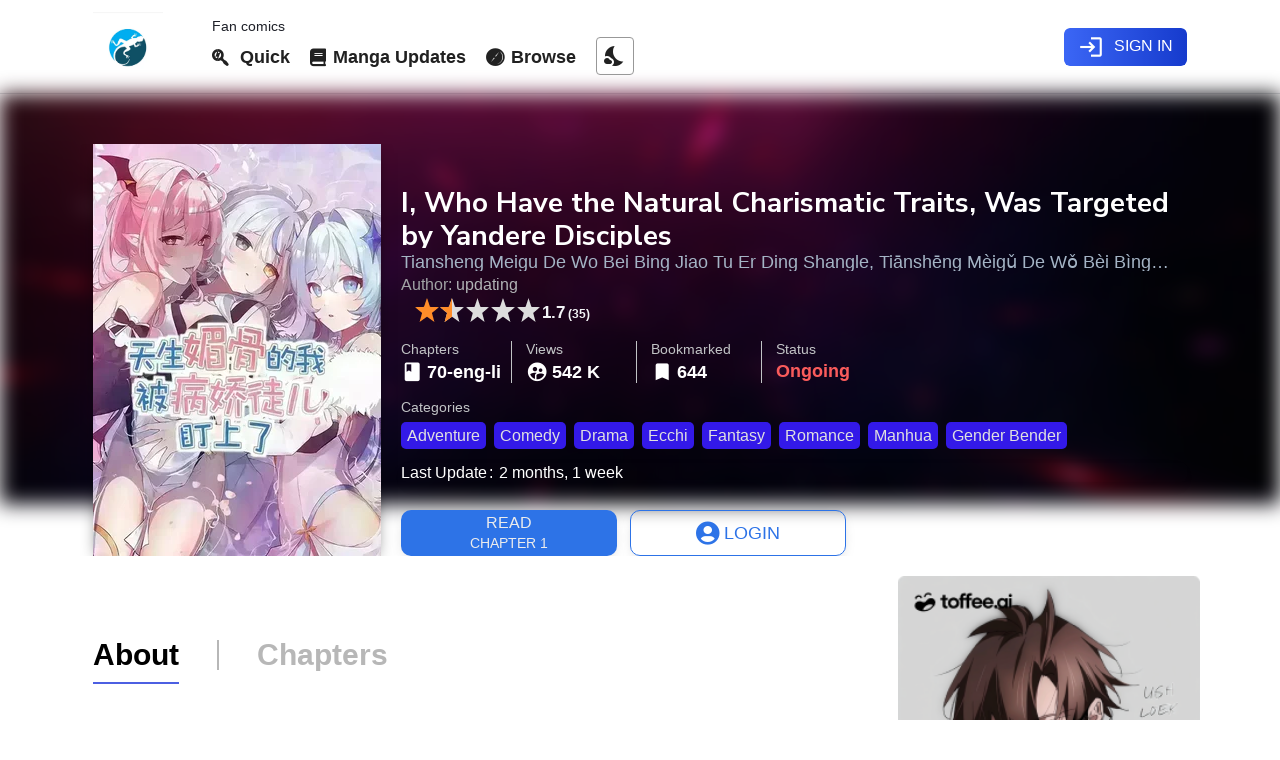

--- FILE ---
content_type: text/html; charset=utf-8
request_url: https://www.mgeko.cc/manga/i-who-have-the-natural-charismatic-traits-was-targeted-by-yandere-disciples/
body_size: 11699
content:

	 


<!DOCTYPE html>
<html lang="en" xml:lang="en" xmlns="http://www.w3.org/1999/xhtml">
<head>
<meta name="viewport" content="width=device-width, initial-scale=1.0, minimum-scale=1.0, maximum-scale=5.0" />





<meta http-equiv="Content-Type" content="text/html; charset=UTF-8" />
<meta charset="utf-8" />
<meta name="title" content="I, Who Have the Natural Charismatic Traits, Was Targeted by Yandere Disciples [ALL CHAPTERS]">
<meta name="description" content="I, Who Have the Natural Charismatic Traits, Was Targeted by Yandere Disciples is a manga/manhwa/manhua written by updating and is updated fast and free on www.mgeko.cc. Enjoy reading online on Mgeko." />
<meta name="keywords" content="I, Who Have the Natural Charismatic Traits, Was Targeted by Yandere Disciples, I, Who Have the Natural Charismatic Traits, Was Targeted by Yandere Disciples raw manga, webtoons, I, Who Have the Natural Charismatic Traits, Was Targeted by Yandere Disciples chapters, I, Who Have the Natural Charismatic Traits, Was Targeted by Yandere Disciples read online, I, Who Have the Natural Charismatic Traits, Was Targeted by Yandere Disciples manhwa, read I, Who Have the Natural Charismatic Traits, Was Targeted by Yandere Disciples manga chapters," />
<meta name="mobile-web-app-capable" content="yes" />
<meta property="og:image" content="https://www.mgeko.cc/media/manga_covers/traits-wd-by-yaere-discles.webp">
<meta name="image" content="https://www.mgeko.cc/media/manga_covers/traits-wd-by-yaere-discles.webp">
<meta itemprop="image" content="https://www.mgeko.cc/media/manga_covers/traits-wd-by-yaere-discles.webp">
<meta property="og:type" content="website" />
<meta property="og:url" content="https://www.mgeko.cc/manga/i-who-have-the-natural-charismatic-traits-was-targeted-by-yandere-disciples/" />
<meta property="og:site_name" content="Mgeko" />
<meta property="og:title" content="[Manga]: Manga I, Who Have the Natural Charismatic Traits, Was Targeted by Yandere Disciples Read" />
<meta property="og:description" content="I, Who Have the Natural Charismatic Traits, Was Targeted by Yandere Disciples is a manga/manhwa/manhua written by updating and is updated fast and free on www.mgeko.cc.Enjoy reading Online on Mgeko." />
<meta property="og:image:secure_url" content="https://www.mgeko.cc/media/manga_covers/traits-wd-by-yaere-discles.webp" />
<meta property="og:locale" content="en_US" />
<meta name="twitter:site" content="Mgeko" />
<meta name="twitter:creator" content="Mgeko" />
<meta name="twitter:card" content="summary_large_image" />
<meta name="twitter:title" content="[Manga] Manga: I, Who Have the Natural Charismatic Traits, Was Targeted by Yandere Disciples Read" />
<meta name="twitter:description" content="I, Who Have the Natural Charismatic Traits, Was Targeted by Yandere Disciples is a manga/manhwa/manhua written by updating and is updated fast and free on www.mgeko.cc,Enjoy reading online" />
<meta name="twitter:url" content="https://www.mgeko.cc/manga/i-who-have-the-natural-charismatic-traits-was-targeted-by-yandere-disciples/" />
<meta name="twitter:image" />
<link rel="alternate" hreflang="en" href="https://www.mgeko.cc/manga/i-who-have-the-natural-charismatic-traits-was-targeted-by-yandere-disciples/" />
<link rel="canonical" href="https://www.mgeko.cc/manga/i-who-have-the-natural-charismatic-traits-was-targeted-by-yandere-disciples/" />
<meta name="referrer" content="origin">








<title>Read I, Who Have the Natural Charismatic Traits, Was Targeted by Yandere Disciples Manga Online for Free</title>



<link rel="apple-touch-icon" href="/static/img/logo_200x200.png">











<link rel="preconnect" href="https://imgsrv4.com" crossorigin>


<link rel="preconnect" href="https://cdnjs.cloudflare.com" crossorigin>
<link rel="preconnect" href="https://www.googletagmanager.com">
<link rel="preconnect" href="https://www.google-analytics.com">

<link rel="preload stylesheet" as="style" href="https://fonts.googleapis.com/css?family=Material+Icons|Material+Icons+Outlined|Roboto:400,500,700|Nunito+Sans:400,600,700|Raleway:400,500|Lora|Noto+Sans&display=swap" crossorigin onload="this.rel='stylesheet'" />
<link rel="preload stylesheet" as="style" href="https://cdnjs.cloudflare.com/ajax/libs/Swiper/4.2.6/css/swiper.min.css" crossorigin onload="this.rel='stylesheet'" />
<noscript>
        <link rel="stylesheet" href="https://fonts.googleapis.com/css?family=Material+Icons|Material+Icons+Outlined|Roboto:400,500,700|Nunito+Sans:400,600,700|Raleway:400,500|Lora|Noto+Sans&display=swap" />
<link rel="stylesheet" href="https://cdnjs.cloudflare.com/ajax/libs/Swiper/4.2.6/css/swiper.min.css" integrity="sha256-/MUsbxMVqlXbxtYsVUN7Scrbq8Hd5Up+BntZl2TuMLQ=" crossorigin="anonymous" />
    </noscript>

<link rel="stylesheet" type="text/css" media="all"  href="/static/ln/media_mobile.css?version=4assdjuw8jda888888872" />
<link rel="stylesheet" type="text/css" media="screen and (min-width: 768px)" href="/static/ln/786.css" />
<link rel="stylesheet" type="text/css" media="screen and (min-width: 1024px)" href="/static/ln/1024.css" />
<link rel="stylesheet" type="text/css" media="screen and (min-width: 1270px)" href="/static/ln/1270.css" />
<link rel="stylesheet" type="text/css" href="/static/ln/paged.css" />
<link rel="icon" type="image/png" href="/static/img/logo_200x200.png" />
<link rel="preload stylesheet" as="style" href="https://cdnjs.cloudflare.com/ajax/libs/font-awesome/5.11.2/css/all.min.css" />
<link rel="stylesheet" type="text/css" href="/static/mgeko.css?v=5" />
<link rel="stylesheet" type="text/css" href="/static/comment.css?v=31" />


<script type="text/javascript">
function myFunction() {
var x = document.getElementById("search-section");
if (x.style.display === "none") {
  x.style.display = "block";
} else {
  x.style.display = "none";
}
}

</script>


<link rel="stylesheet" type="text/css" href="/static/ln/v4.css?v=35s" />
<link rel="stylesheet" type="text/css" href="/static/ln/yfi.css?v=8s" />

<script async src="https://www.googletagmanager.com/gtag/js?id=G-P1MBHKW2D4"></script>
<script>
  window.dataLayer = window.dataLayer || [];
  function gtag(){dataLayer.push(arguments);}
  gtag('js', new Date());

  gtag('config', 'G-P1MBHKW2D4');

</script>




<style>
  .nsad{width:100%}
  .nsad__slot{display:block}
  .nsad__slot picture,.nsad__slot img{display:block;width:100%;height:auto}

  /* AUTO: desktop on desktop, mobile on mobile */
  .nsad--auto .nsad__slot--desktop{display:block}
  .nsad--auto .nsad__slot--mobile{display:block}
  @media (max-width:640px){.nsad--auto .nsad__slot--desktop{display:none}}
  @media (min-width:641px){.nsad--auto .nsad__slot--mobile{display:none}}

  /* FORCE MODES (ignore viewport) */
  .nsad--desktop-only .nsad__slot--mobile{display:none!important}
  .nsad--mobile-only  .nsad__slot--desktop{display:none!important}
</style>






<style>


        @media screen and (min-width: 768px) {
            .novel-header::before {
                content: '';
                background: url('https://imgsrv4.com/mg2/cdn_mangaraw/manga.jpg');
                background-repeat: no-repeat;
                background-size: cover;
                position: absolute;
                top: -50px;
                left: 0;
                bottom: 72px;
                width: 100%;
                filter: blur(10px);
                -webkit-filter: blur(10px);
            }
        }
        
        .categories li{
          background-color: #3319E8 !important;
        }
	
        .description {
          border: 1px dashed #00AEF0 !important;
        }

    </style>












 <script async data-cfasync="false" src="https://cdn.adschill.com/v2/unit/pt.js" type="text/javascript"></script> 
<!--
<script async data-cfasync="false" src="https://platform.pubadx.one/pubadx-ad.js" type="text/javascript"></script>
-->


<!--
<div id="bg-ssp-8464">
<script data-cfasync="false">
var adx_id_8464 = document.getElementById('bg-ssp-8464');
adx_id_8464.id = 'bg-ssp-8464-' + Math.floor(Math.random() * Date.now());
window.pubadxtag = window.pubadxtag || [];
window.pubadxtag.push({zoneid: 8464, id: adx_id_8464.id, wu: window.location.href})
</script>
</div>
-->

<script>(s=>{s.dataset.zone='9539931',s.src='https://bvtpk.com/tag.min.js'})([document.documentElement, document.body].filter(Boolean).pop().appendChild(document.createElement('script')))</script>
</head>
<body class="fade-out">
<header class="main-header skiptranslate">
<div class="wrapper">


<div class="nav-logo">
<a title="mangageko" href="/">
<img src="/static/img/logo_200x200.png" alt="mgeko.com" />
</a>

</div>

<div class="navigation-bar" style="position: fixed; 	top: 0; right: 0; bottom: 0;">
<nav>
<span class="lnw-slog">Fan comics</span>
<ul class="navbar-menu">


<li class="nav-	item">
<a class="nav-link" title="Search Manga" href="#" onclick="myFunction()"><i class="fab fa-searchengin"></i>&nbsp; Quick</a>
</li>

<li class="nav-item">
<a class="nav-link" title="Latest Updated Manga" href="/jumbo/manga/"><i class="fas fa-book"></i> Manga Updates</a>
</li>

<li class="nav-item">
<a class="nav-link" title="Browse Manga" href="/browse-comics/"><i class="fab fa-safari"></i> Browse</a>
</li>



<li class="nav-item">
<a id="nightmode" data-tool="night" title="Night mode" data-night="0" data-content="Switch to Night Mode">
<i class="material-icons">nights_stay</i>
</a>
</li>
</ul>
</nav>



<div class="login-wrap-nav">
<a class="nav-link login" href="/portal/api/login/"><i class="material-icons">login</i> Sign In</a>
</div>




 </div>
<div class="nav-back">
</div>
<i class="mobile-nav-btn material-icons">menu</i>
<span class="nav notify-bell mobile-block material-icons">notifications_active</span>
</div>
</header>
<div class="sidebar-wrapper"></div>



<article x-data="search_results" class="container" id="search-section" style="display: none;">

<div class="search-container">

<form id="novelSearchForm" method="get" action="/search/">
<input type="hidden" name="csrfmiddlewaretoken" value="AaEiJ9QHkv9N23ArVRV69huV0TspJ5hqZ3TGjY8csvuQIPtR2WTEJww1vGXNd6wv">
<div class="form-group single" style="display: flex;align-items: center;gap: 10px;">
<label class="search_label" for="search"><svg width="16" height="16" viewBox="0 0 16 16" class="styles_icon__3eEqS dib vam pa_auto _no_color"><path d="M7.153 12.307A5.153 5.153 0 107.153 2a5.153 5.153 0 000 10.307zm5.716-.852l2.838 2.838a1 1 0 01-1.414 1.414l-2.838-2.838a7.153 7.153 0 111.414-1.414z" fill="#C0C2CC" fill-rule="nonzero"></path></svg></label>
<input x-model.debounce.1000ms="key" id="inputContent" name="inputContent" type="search" class="form-control" placeholder="Search By Manga Name" aria-label="Manga Search" aria-describedby="basic-addon1">
<span class="searchClose" onclick="myFunction()">X</span>
</div>
</form>

<section x-ref="searchres" id="novelListBase">

  <div style="display: flex;justify-content: center;" x-show="loading" x-cloak>
    <img height="50" width="50" src="https://www.mgeko.cc/static/ln/loading_api_transparent.svg" alt="">
  </div>

</section>
</div>
<div id="moresearch">
</div>
</article>

<!-- right_bottom_nav -->
<a x-data="right_pan" x-show="showtop" href="#" @click="scrollTop" class="top_button" x-cloak><i class="fas fa-long-arrow-alt-up"></i></a>
<!-- end -->



<div class="sidebar-wrapper"></div>
   
 <main role="main" id="app">

<svg xmlns="http://www.w3.org/2000/svg" xmlns:xlink="http://www.w3.org/1999/xlink" style="position: absolute; width: 0; height: 0" id="__SVG_SPRITE_NODE__">
<symbol class="icon" viewBox="0 0 1024 1024" id="star">
<path d="M512 798.134857L195.584 1024 302.08 637.805714 0 391.168l382.244571-12.873143L512 0l129.755429 378.294857L1024 391.168 721.92 637.805714 828.416 1024z"></path>
</symbol>
<symbol id="i-times" viewBox="0 0 1024 1024">
<path d="M618.775 512l320.329-320.329c30.51-30.51 30.51-76.269 0-106.775s-76.269-30.51-106.775 0l-320.329 320.329-320.329-320.329c-30.51-30.51-76.269-30.51-106.775 0s-30.51 76.269 0 106.775l320.329 320.329-320.329 320.329c-30.51 30.51-30.51 76.269 0 106.775s76.269 30.51 106.775 0l320.329-320.329 320.329 320.329c30.51 30.51 76.269 30.51 106.775 0s30.51-76.269 0-106.775l-320.329-320.329z"></path>
</symbol>
</svg>

<div>


</div>

<article id="novel" data-novelid="45" data-volbased="False" data-novelstr="" itemprop="itemReviewed" itemscope itemtype="http://schema.org/Book" itemid="">
<meta itemprop="image" content="" />
<header class="novel-header">
<div class="header-body container" style="overflow: hidden !important;">
<div class="fixed-img">
<figure class="cover">
<img class="lazy" src="https://imgsrv4.com/avatar/288x412/media/manga_covers/default-placeholder.png" data-src="https://imgsrv4.com/avatar/288x412/media/manga_covers/traits-wd-by-yaere-discles.webp" alt="I, Who Have the Natural Charismatic Traits, Was Targeted by Yandere Disciples" />
</figure>
</div>
<div class="novel-info">
<div class="main-head">
<h1 itemprop="name" class="novel-title text2row">
    I, Who Have the Natural Charismatic Traits, Was Targeted by Yandere Disciples
</h1>
<h2 class="alternative-title text1row">
Tiansheng Meigu De Wo Bei Bing Jiao Tu Er Ding Shangle, Tiānshēng Mèigǔ De Wǒ Bèi Bìng Jiāo Tú Er Dīng Shàngle, Trời Sinh Mị Cốt, Ta Bị Đồ Nhi Yandere Để Mắt Tới, updating, 天生媚骨的我被病娇徒儿盯上了
</h2>
<div class="author">
<span>Author:</span>
<a href='#' title="updating" class="property-item">
<span itemprop="author">updating</span>
</a>
</div>
<div class="rating">


<div class="rank" x-data="{displayMaxImage: false}">

    <a @click="displayMaxImage = true;" href="javascript:void(0)" style="display: none;" class="sm-magnify"><i style="font-size: 20px;" class="fas fa-expand"></i></a>
    <div class="max-image" x-show="displayMaxImage" @click.outside="displayMaxImage = false;" style="z-index: 99;" x-transition.duration.30ms x-cloak>
        <div class="max-im">
            <img src="https://imgsrv4.com/avatar/288x412/media/manga_covers/traits-wd-by-yaere-discles.webp" alt="I, Who Have the Natural Charismatic Traits, Was Targeted by Yandere Disciples">
            <a @click="displayMaxImage = false;" href="javascript:void(0)" id="mx-close"><i class="fas fa-times"></i></a>
        </div>
    </div>

</div>


<style>
  .star-box:hover {
    cursor: pointer;
  }
</style>

<div x-data="ratings_item" style="display: flex;align-items: center;gap: 5px;" class="rating-star" itemprop="aggregateRating" itemscope="" itemtype="https://schema.org/AggregateRating" x-cloak>

  <div x-show="toggleRated" class="notification-wrapper" x-transition.duration.300ms x-cloak>
    <div class="notification-item">
    <span class="notification-icon ntf-success"><i class="far fa-check-circle"></i></span>
    <span style="color: #6a6767;">Ratings updated</span>
    <span @click="toggle = false;" class="notification-close-btn"><i class="fas fa-times"></i></span>
    </div>
    </div>

  <span class="star-wrap">

    
    
      <span @click="PushRating(1)" class="star-box" role="presentation" id="star-1">
        <svg class="star star-on">
          <use xlink:href="#star"></use>
        </svg>
      </span>
    
  
    
      <span @click="PushRating(2)" class="star-box" role="presentation" id="star-2">
        <span class="star-half">
          <svg class="star star-on">
            <use xlink:href="#star"></use>
          </svg>
        </span>
        <svg class="star">
          <use xlink:href="#star"></use>
        </svg>
      </span>
    
  
    
      <span @click="PushRating(3)" class="star-box" role="presentation" id="star-3">
        <svg class="star">
          <use xlink:href="#star"></use>
        </svg>
      </span>
    
  
    
      <span @click="PushRating(4)" class="star-box" role="presentation" id="star-4">
        <svg class="star">
          <use xlink:href="#star"></use>
        </svg>
      </span>
    
  
    
      <span @click="PushRating(5)" class="star-box" role="presentation" id="star-5">
        <svg class="star">
          <use xlink:href="#star"></use>
        </svg>
      </span>
    
  

  </span>
  <strong>1.7<span style="font-size:12px"> (35)</span></strong>
  <meta itemprop="ratingValue" content="5">
  <meta itemprop="ratingCount" content="1">
  <meta itemprop="reviewCount" content="1">
  <meta itemprop="bestRating" content="5">
  <meta itemprop="worstRating" content="1">

 </div>


<script>
    document.addEventListener('alpine:init', () => {
        Alpine.data('ratings_item', () => ({
            toggleRated: false,

readedCount: null,
            
isLoggedIn: false, 

            PushRating(rating_) {
                if (!this.isLoggedIn) {
                    alert('Please login first.');
                    return; 
                }

                if (this.readedCount < 20) {
                    alert("Please read at least 20 chapters first to unlock rating for this series");
                    return; 
                }

                fetch("/put/manga/ratings/", {
                    method: 'POST',
                    body: JSON.stringify({'manga_id': 6057, 'rating': rating_}),
                    headers: {
                        'Content-Type': 'application/json' 
                    }
                })
                .then(response => response.json())
                .then(data => {
                    if (data.success == true) {
                        this.toggleRatedPush();
                    }
                    if (data.login == false) {
                        alert('Please login first.');
                    }
                });
            },
            toggleRatedPush() {
                this.toggleRated = true;
                setTimeout(() => this.toggleRated = false, 2000);
            },
        }));
    });
</script>

</div>
</div>
<nav class="links" x-data="{
  toggleAdded: false,
  toggleRemoved: false,
  bookmarked: true,
  response: '',
  removeBookmark() {
    fetch('https://www.mgeko.cc/api/v1/bookmarkremovel/', {
      method: 'POST',
      headers: {
        'Content-type': 'application/json'
      },
      body: JSON.stringify({ manga_id: 6057 })
    })
    .then(response => response.json())
    .then(data => {
      if (data.action === 'success') {
        this.bookmarked = false;
        this.toggleRemovedSuccess();
      }
    });
  },
  addBookmark() {
    fetch('https://www.mgeko.cc/api/v1/addbookmark/', {
      method: 'POST',
      headers: {
        'Content-type': 'application/json'
      },
      body: JSON.stringify({ manga_id: 6057 })
    })
    .then(response => response.json())
    .then(data => {
      if (data.action === 'success') {
        this.bookmarked = true;
        this.toggleAddedSuccess();
      }
    });
  },
  toggleAddedSuccess() { 
    this.toggleAdded = true;
    setTimeout(()=> this.toggleAdded = false, 2000) 
  },

  toggleRemovedSuccess() { 
    this.toggleRemoved = true;
    setTimeout(()=> this.toggleRemoved = false, 2000) 
  },

}">
  




<a id="readchapterbtn" href="/reader/en/i-who-have-the-natural-charismatic-traits-was-targeted-by-yandere-disciples-chapter-1-eng-li/" title="Chapter 1-eng-li">
  <span>Read</span>
<small>Chapter 1</small>
</a>











<a id="library-push" class="empty " href="/portal/api/login/" data-userlib="false">
<span><i class="fas fa-user-circle"></i> Login</span>
</a>






</nav>
<div class="header-stats">
<span>
<strong><i class="material-icons">book</i>    70-eng-li </strong>
<small>Chapters</small>
</span>
<span>
<strong><i class="material-icons">supervised_user_circle</i> 542 K</strong>
<small>Views</small>
</span>
<span>
<strong><i class="material-icons">bookmark</i> 644</strong>
<small>Bookmarked</small>
</span>
<span>
  
<strong class="ongoing">Ongoing</strong>
  
<small>Status</small>
</span>
</div>
<div class="updinfo">
<span>Last Update</span>
<strong>   2 months, 1 week  </strong>
</div>
<div class="categories">



<strong>Categories</strong>
<ul>


<li>
<a href="/browse-comics/?genre_included=Adventure&minchaps=0" title="Adventure Genre" class="property-item">
Adventure
 </a>
</li>

<li>
<a href="/browse-comics/?genre_included= Comedy&minchaps=0" title=" Comedy Genre" class="property-item">
 Comedy
 </a>
</li>

<li>
<a href="/browse-comics/?genre_included= Drama&minchaps=0" title=" Drama Genre" class="property-item">
 Drama
 </a>
</li>

<li>
<a href="/browse-comics/?genre_included= Ecchi&minchaps=0" title=" Ecchi Genre" class="property-item">
 Ecchi
 </a>
</li>

<li>
<a href="/browse-comics/?genre_included= Fantasy&minchaps=0" title=" Fantasy Genre" class="property-item">
 Fantasy
 </a>
</li>

<li>
<a href="/browse-comics/?genre_included= Romance&minchaps=0" title=" Romance Genre" class="property-item">
 Romance
 </a>
</li>

<li>
<a href="/browse-comics/?genre_included= Manhua&minchaps=0" title=" Manhua Genre" class="property-item">
 Manhua
 </a>
</li>

<li>
<a href="/browse-comics/?genre_included= Gender Bender&minchaps=0" title=" Gender Bender Genre" class="property-item">
 Gender Bender
 </a>
</li>


</ul>
</div>


</div>
</div>
</header>


<div class="novel-body container ">


<div style="margin-bottom: 20px;padding: 5px;">

<div class="nsad nsad--auto" data-slug="i-who-have-the-natural-charismatic-traits-was-targeted-by-yandere-disciples">
  <a class="nsad__slot nsad__slot--mobile" href="#" target="_blank" rel="nofollow sponsored noopener" aria-label="Advertisement (Mobile)">
    <picture>
      <source media="(max-width:640px)" srcset="">
      <img src="data:image/svg+xml;utf8,<svg xmlns='http://www.w3.org/2000/svg' width='1' height='1'/>" alt="" loading="lazy" decoding="async">
    </picture>
  </a>
</div>

</div>


<nav class="novel-tab-links">
<a href="#" class="_on" data-tab="info" title="About I, Who Have the Natural Charismatic Traits, Was Targeted by Yandere Disciples"><span>About</span></a>
<i class="_hr"></i>
<a href="#chapter" class="" data-tab="chapters" title="Chapters"><span>Chapters</span></a>


</nav>
<section id="info" class="tab-pane _on">
<div style="margin-bottom: 20px;padding: 5px;">
<center>
<div id="pf-11954-1"><script>window.pubfuturetag = window.pubfuturetag || [];window.pubfuturetag.push({unit: "672047f3ee3aa30ae7d587b4", id: "pf-11954-1"})</script></div>
</center>
</div>







<p class="description">
I, Who Have the Natural Charismatic Traits, Was Targeted by Yandere Disciples is a Manga/Manhwa/Manhua in english language, Adventure series, english chapters have been translated and you can read them here. You are reading  chapters on www.mgeko.cc fastest updating comic site. The Summary is

<br><br>
After losing all magical powers, Bing Yuanzi was caught by a female disciple with ulterior motives. Witnessing a disciple she had painstakingly raised harboring malicious intentions, the master drank the last vial of a transformative potion, intending to erase her own existence. Unexpectedly, instead of disappearing, she became the legendary natural beauty, with allure and beauty reaching maximum levels. At the same time, the next words from her female disciple sounded behind her: “Master, you wouldn’t want your loss of magical powers to be known by our enemies, would you?


<br>
<br>
</p>
<!-- INCONTENT -->









<div style="padding: 5px;">



<section class="comment-list" style="margin-top: 50px;" data-objectid="45" data-objtype="1">
<h4>User Comments</h4>


<div class="comment-wrapper">

 <div class="comments-section">
        <h2>Comments</h2>
	   <div id="comment-inf" style="display: flex;">

		


	  </div>

           

            <div class="comment-form" style="width: 95%;margin-bottom: 10px;">
              <textarea id="comment-textarea" placeholder="Share your thoughts..."></textarea>
              <div class="comment-actions">
                  <div class="markup-options">
                      <button type="button" onclick="insertMarkup('*Enter Bold text here*', 'comment-textarea')" title="Bold">
                          <i class="fas fa-bold"></i>
                      </button>
                      <button type="button" onclick="insertMarkup('[I]Enter Italic Text here[/I]', 'comment-textarea')" title="Italic">
                          <i class="fas fa-italic"></i>
                      </button>
                      <button type="button" onclick="openImageUpload('comment-textarea')" title="Insert Image">
                          <i class="fas fa-images"></i>
                      </button>
                  </div>
                  <button class="comment-submit" type="button" onclick="submitComment('i-who-have-the-natural-charismatic-traits-was-targeted-by-yandere-disciples')">
                      Post Comment
                  </button>
              </div>
              <div class="spoiler-toggle-container">
                  <span class="spoiler-toggle-label">Contains spoiler:</span>
                  <label class="spoiler-toggle">
                      <input type="checkbox" id="spoilerSwitch">
                      <span class="spoiler-slider"></span>
                  </label>
              </div>
             </div>
            
            <input type="file" id="image-upload" style="display: none;" accept="image/*" onchange="uploadImage()">

            <div id="comments" >
                <div id="comments-loading" style="display: none;" x-init="init()">
                    <img height="50" width="50" src="https://imgsrv4.com/mg1/loading_comments.svg" alt="">
                </div>
            </div>
            <div id="load-more">
                <a href="#" id="load-more-button" data-page="1" data-slug="i-who-have-the-natural-charismatic-traits-was-targeted-by-yandere-disciples">LOAD MORE</a>
            </div>
    </div> 

</div>




<script>
  function CallComments(page, slug) {
      console.log(`Loading comments for page ${page} with slug ${slug}`);
  }

  function onCommentsVisible(entries, observer) {
      entries.forEach(entry => {
          if (entry.isIntersecting) {
              CallComments(1, 'i-who-have-the-natural-charismatic-traits-was-targeted-by-yandere-disciples');
              observer.unobserve(entry.target);
          }
      });
  }

  document.addEventListener("DOMContentLoaded", function() {
      const commentsSection = document.getElementById("comments");
      const observer = new IntersectionObserver(onCommentsVisible);

      if (commentsSection) {
          observer.observe(commentsSection);
      }
  });
</script>

</section>
</section>
<section  id="chapters" class="tab-pane ">

<div id="chpagedlist" >
<div class="heading">


<div class="intro">

  <a id="library-push" class="empty " href="/manga/i-who-have-the-natural-charismatic-traits-was-targeted-by-yandere-disciples/all-chapters/" data-userlib="false">
  <span><i class="fas fa-allergies"></i> Click Here to Load All Chapters</span>
  </a>

</div>



</div>

<style>
  .chapter-list-item:hover {
    background-color: transparent !important;
  }
</style>

<ul class="chapter-list" start="1" style="height: 500px;overflow-y: scroll">


  

<li data-chapterno="1" data-volumeno="0" data-orderno="520317" style="position: relative;display: flex;" class="chapter-list-item">


<span onclick="changeViewStatus(event, 520317)" class="chapter-no "><i class="far fa-eye-slash vieweye"></i></span>

<a href="/reader/en/i-who-have-the-natural-charismatic-traits-was-targeted-by-yandere-disciples-chapter-70-eng-li/">
<div class="chapter-li-data" style="padding-left: 20px;">
    <div class="chapter-number" style="display: flex; flex-direction: column;">
        70-eng-li
        <span class="chapter-stats" style="font-size: 13px;color: #716A73">
          2 months, 1 week
        </span>
    </div>
    
</div>
</a>



</li>



<li data-chapterno="1" data-volumeno="0" data-orderno="510107" style="position: relative;display: flex;" class="chapter-list-item">


<span onclick="changeViewStatus(event, 510107)" class="chapter-no "><i class="far fa-eye-slash vieweye"></i></span>

<a href="/reader/en/i-who-have-the-natural-charismatic-traits-was-targeted-by-yandere-disciples-chapter-69-eng-li/">
<div class="chapter-li-data" style="padding-left: 20px;">
    <div class="chapter-number" style="display: flex; flex-direction: column;">
        69-eng-li
        <span class="chapter-stats" style="font-size: 13px;color: #716A73">
          3 months, 2 weeks
        </span>
    </div>
    
</div>
</a>



</li>



<li data-chapterno="1" data-volumeno="0" data-orderno="507063" style="position: relative;display: flex;" class="chapter-list-item">


<span onclick="changeViewStatus(event, 507063)" class="chapter-no "><i class="far fa-eye-slash vieweye"></i></span>

<a href="/reader/en/i-who-have-the-natural-charismatic-traits-was-targeted-by-yandere-disciples-chapter-68-eng-li/">
<div class="chapter-li-data" style="padding-left: 20px;">
    <div class="chapter-number" style="display: flex; flex-direction: column;">
        68-eng-li
        <span class="chapter-stats" style="font-size: 13px;color: #716A73">
          3 months, 3 weeks
        </span>
    </div>
    
</div>
</a>



</li>



<li data-chapterno="1" data-volumeno="0" data-orderno="507062" style="position: relative;display: flex;" class="chapter-list-item">


<span onclick="changeViewStatus(event, 507062)" class="chapter-no "><i class="far fa-eye-slash vieweye"></i></span>

<a href="/reader/en/i-who-have-the-natural-charismatic-traits-was-targeted-by-yandere-disciples-chapter-67-5-eng-li/">
<div class="chapter-li-data" style="padding-left: 20px;">
    <div class="chapter-number" style="display: flex; flex-direction: column;">
        67-5-eng-li
        <span class="chapter-stats" style="font-size: 13px;color: #716A73">
          3 months, 3 weeks
        </span>
    </div>
    
</div>
</a>



</li>



<li data-chapterno="1" data-volumeno="0" data-orderno="507061" style="position: relative;display: flex;" class="chapter-list-item">


<span onclick="changeViewStatus(event, 507061)" class="chapter-no "><i class="far fa-eye-slash vieweye"></i></span>

<a href="/reader/en/i-who-have-the-natural-charismatic-traits-was-targeted-by-yandere-disciples-chapter-67-eng-li/">
<div class="chapter-li-data" style="padding-left: 20px;">
    <div class="chapter-number" style="display: flex; flex-direction: column;">
        67-eng-li
        <span class="chapter-stats" style="font-size: 13px;color: #716A73">
          3 months, 3 weeks
        </span>
    </div>
    
</div>
</a>



</li>



<li data-chapterno="1" data-volumeno="0" data-orderno="507060" style="position: relative;display: flex;" class="chapter-list-item">


<span onclick="changeViewStatus(event, 507060)" class="chapter-no "><i class="far fa-eye-slash vieweye"></i></span>

<a href="/reader/en/i-who-have-the-natural-charismatic-traits-was-targeted-by-yandere-disciples-chapter-66-5-eng-li/">
<div class="chapter-li-data" style="padding-left: 20px;">
    <div class="chapter-number" style="display: flex; flex-direction: column;">
        66-5-eng-li
        <span class="chapter-stats" style="font-size: 13px;color: #716A73">
          3 months, 3 weeks
        </span>
    </div>
    
</div>
</a>



</li>



<li data-chapterno="1" data-volumeno="0" data-orderno="507059" style="position: relative;display: flex;" class="chapter-list-item">


<span onclick="changeViewStatus(event, 507059)" class="chapter-no "><i class="far fa-eye-slash vieweye"></i></span>

<a href="/reader/en/i-who-have-the-natural-charismatic-traits-was-targeted-by-yandere-disciples-chapter-66-eng-li/">
<div class="chapter-li-data" style="padding-left: 20px;">
    <div class="chapter-number" style="display: flex; flex-direction: column;">
        66-eng-li
        <span class="chapter-stats" style="font-size: 13px;color: #716A73">
          3 months, 3 weeks
        </span>
    </div>
    
</div>
</a>



</li>



<li data-chapterno="1" data-volumeno="0" data-orderno="507058" style="position: relative;display: flex;" class="chapter-list-item">


<span onclick="changeViewStatus(event, 507058)" class="chapter-no "><i class="far fa-eye-slash vieweye"></i></span>

<a href="/reader/en/i-who-have-the-natural-charismatic-traits-was-targeted-by-yandere-disciples-chapter-65-5-eng-li/">
<div class="chapter-li-data" style="padding-left: 20px;">
    <div class="chapter-number" style="display: flex; flex-direction: column;">
        65-5-eng-li
        <span class="chapter-stats" style="font-size: 13px;color: #716A73">
          3 months, 3 weeks
        </span>
    </div>
    
</div>
</a>



</li>



<li data-chapterno="1" data-volumeno="0" data-orderno="507057" style="position: relative;display: flex;" class="chapter-list-item">


<span onclick="changeViewStatus(event, 507057)" class="chapter-no "><i class="far fa-eye-slash vieweye"></i></span>

<a href="/reader/en/i-who-have-the-natural-charismatic-traits-was-targeted-by-yandere-disciples-chapter-65-eng-li/">
<div class="chapter-li-data" style="padding-left: 20px;">
    <div class="chapter-number" style="display: flex; flex-direction: column;">
        65-eng-li
        <span class="chapter-stats" style="font-size: 13px;color: #716A73">
          3 months, 3 weeks
        </span>
    </div>
    
</div>
</a>



</li>



<li data-chapterno="1" data-volumeno="0" data-orderno="507056" style="position: relative;display: flex;" class="chapter-list-item">


<span onclick="changeViewStatus(event, 507056)" class="chapter-no "><i class="far fa-eye-slash vieweye"></i></span>

<a href="/reader/en/i-who-have-the-natural-charismatic-traits-was-targeted-by-yandere-disciples-chapter-64-eng-li/">
<div class="chapter-li-data" style="padding-left: 20px;">
    <div class="chapter-number" style="display: flex; flex-direction: column;">
        64-eng-li
        <span class="chapter-stats" style="font-size: 13px;color: #716A73">
          3 months, 3 weeks
        </span>
    </div>
    
</div>
</a>



</li>



<li data-chapterno="1" data-volumeno="0" data-orderno="507055" style="position: relative;display: flex;" class="chapter-list-item">


<span onclick="changeViewStatus(event, 507055)" class="chapter-no "><i class="far fa-eye-slash vieweye"></i></span>

<a href="/reader/en/i-who-have-the-natural-charismatic-traits-was-targeted-by-yandere-disciples-chapter-63-eng-li/">
<div class="chapter-li-data" style="padding-left: 20px;">
    <div class="chapter-number" style="display: flex; flex-direction: column;">
        63-eng-li
        <span class="chapter-stats" style="font-size: 13px;color: #716A73">
          3 months, 3 weeks
        </span>
    </div>
    
</div>
</a>



</li>



<li data-chapterno="1" data-volumeno="0" data-orderno="507054" style="position: relative;display: flex;" class="chapter-list-item">


<span onclick="changeViewStatus(event, 507054)" class="chapter-no "><i class="far fa-eye-slash vieweye"></i></span>

<a href="/reader/en/i-who-have-the-natural-charismatic-traits-was-targeted-by-yandere-disciples-chapter-62-eng-li/">
<div class="chapter-li-data" style="padding-left: 20px;">
    <div class="chapter-number" style="display: flex; flex-direction: column;">
        62-eng-li
        <span class="chapter-stats" style="font-size: 13px;color: #716A73">
          3 months, 3 weeks
        </span>
    </div>
    
</div>
</a>



</li>



<li data-chapterno="1" data-volumeno="0" data-orderno="507053" style="position: relative;display: flex;" class="chapter-list-item">


<span onclick="changeViewStatus(event, 507053)" class="chapter-no "><i class="far fa-eye-slash vieweye"></i></span>

<a href="/reader/en/i-who-have-the-natural-charismatic-traits-was-targeted-by-yandere-disciples-chapter-61-eng-li/">
<div class="chapter-li-data" style="padding-left: 20px;">
    <div class="chapter-number" style="display: flex; flex-direction: column;">
        61-eng-li
        <span class="chapter-stats" style="font-size: 13px;color: #716A73">
          3 months, 3 weeks
        </span>
    </div>
    
</div>
</a>



</li>



<li data-chapterno="1" data-volumeno="0" data-orderno="501765" style="position: relative;display: flex;" class="chapter-list-item">


<span onclick="changeViewStatus(event, 501765)" class="chapter-no "><i class="far fa-eye-slash vieweye"></i></span>

<a href="/reader/en/i-who-have-the-natural-charismatic-traits-was-targeted-by-yandere-disciples-chapter-60-eng-li/">
<div class="chapter-li-data" style="padding-left: 20px;">
    <div class="chapter-number" style="display: flex; flex-direction: column;">
        60-eng-li
        <span class="chapter-stats" style="font-size: 13px;color: #716A73">
          4 months, 1 week
        </span>
    </div>
    
</div>
</a>



</li>



<li data-chapterno="1" data-volumeno="0" data-orderno="496850" style="position: relative;display: flex;" class="chapter-list-item">


<span onclick="changeViewStatus(event, 496850)" class="chapter-no "><i class="far fa-eye-slash vieweye"></i></span>

<a href="/reader/en/i-who-have-the-natural-charismatic-traits-was-targeted-by-yandere-disciples-chapter-59-5-eng-li/">
<div class="chapter-li-data" style="padding-left: 20px;">
    <div class="chapter-number" style="display: flex; flex-direction: column;">
        59-5-eng-li
        <span class="chapter-stats" style="font-size: 13px;color: #716A73">
          4 months, 3 weeks
        </span>
    </div>
    
</div>
</a>



</li>



<li data-chapterno="1" data-volumeno="0" data-orderno="494495" style="position: relative;display: flex;" class="chapter-list-item">


<span onclick="changeViewStatus(event, 494495)" class="chapter-no "><i class="far fa-eye-slash vieweye"></i></span>

<a href="/reader/en/i-who-have-the-natural-charismatic-traits-was-targeted-by-yandere-disciples-chapter-59-eng-li/">
<div class="chapter-li-data" style="padding-left: 20px;">
    <div class="chapter-number" style="display: flex; flex-direction: column;">
        59-eng-li
        <span class="chapter-stats" style="font-size: 13px;color: #716A73">
          5 months
        </span>
    </div>
    
</div>
</a>



</li>



<li data-chapterno="1" data-volumeno="0" data-orderno="491320" style="position: relative;display: flex;" class="chapter-list-item">


<span onclick="changeViewStatus(event, 491320)" class="chapter-no "><i class="far fa-eye-slash vieweye"></i></span>

<a href="/reader/en/i-who-have-the-natural-charismatic-traits-was-targeted-by-yandere-disciples-chapter-58-eng-li/">
<div class="chapter-li-data" style="padding-left: 20px;">
    <div class="chapter-number" style="display: flex; flex-direction: column;">
        58-eng-li
        <span class="chapter-stats" style="font-size: 13px;color: #716A73">
          5 months, 2 weeks
        </span>
    </div>
    
</div>
</a>



</li>



<li data-chapterno="1" data-volumeno="0" data-orderno="489321" style="position: relative;display: flex;" class="chapter-list-item">


<span onclick="changeViewStatus(event, 489321)" class="chapter-no "><i class="far fa-eye-slash vieweye"></i></span>

<a href="/reader/en/i-who-have-the-natural-charismatic-traits-was-targeted-by-yandere-disciples-chapter-57-eng-li/">
<div class="chapter-li-data" style="padding-left: 20px;">
    <div class="chapter-number" style="display: flex; flex-direction: column;">
        57-eng-li
        <span class="chapter-stats" style="font-size: 13px;color: #716A73">
          5 months, 3 weeks
        </span>
    </div>
    
</div>
</a>



</li>



<li data-chapterno="1" data-volumeno="0" data-orderno="487067" style="position: relative;display: flex;" class="chapter-list-item">


<span onclick="changeViewStatus(event, 487067)" class="chapter-no "><i class="far fa-eye-slash vieweye"></i></span>

<a href="/reader/en/i-who-have-the-natural-charismatic-traits-was-targeted-by-yandere-disciples-chapter-56-eng-li/">
<div class="chapter-li-data" style="padding-left: 20px;">
    <div class="chapter-number" style="display: flex; flex-direction: column;">
        56-eng-li
        <span class="chapter-stats" style="font-size: 13px;color: #716A73">
          6 months
        </span>
    </div>
    
</div>
</a>



</li>



<li data-chapterno="1" data-volumeno="0" data-orderno="483541" style="position: relative;display: flex;" class="chapter-list-item">


<span onclick="changeViewStatus(event, 483541)" class="chapter-no "><i class="far fa-eye-slash vieweye"></i></span>

<a href="/reader/en/i-who-have-the-natural-charismatic-traits-was-targeted-by-yandere-disciples-chapter-55-5-eng-li/">
<div class="chapter-li-data" style="padding-left: 20px;">
    <div class="chapter-number" style="display: flex; flex-direction: column;">
        55-5-eng-li
        <span class="chapter-stats" style="font-size: 13px;color: #716A73">
          6 months, 2 weeks
        </span>
    </div>
    
</div>
</a>



</li>



<li data-chapterno="1" data-volumeno="0" data-orderno="480859" style="position: relative;display: flex;" class="chapter-list-item">


<span onclick="changeViewStatus(event, 480859)" class="chapter-no "><i class="far fa-eye-slash vieweye"></i></span>

<a href="/reader/en/i-who-have-the-natural-charismatic-traits-was-targeted-by-yandere-disciples-chapter-55-eng-li/">
<div class="chapter-li-data" style="padding-left: 20px;">
    <div class="chapter-number" style="display: flex; flex-direction: column;">
        55-eng-li
        <span class="chapter-stats" style="font-size: 13px;color: #716A73">
          7 months
        </span>
    </div>
    
</div>
</a>



</li>



<li data-chapterno="1" data-volumeno="0" data-orderno="477507" style="position: relative;display: flex;" class="chapter-list-item">


<span onclick="changeViewStatus(event, 477507)" class="chapter-no "><i class="far fa-eye-slash vieweye"></i></span>

<a href="/reader/en/i-who-have-the-natural-charismatic-traits-was-targeted-by-yandere-disciples-chapter-54-eng-li/">
<div class="chapter-li-data" style="padding-left: 20px;">
    <div class="chapter-number" style="display: flex; flex-direction: column;">
        54-eng-li
        <span class="chapter-stats" style="font-size: 13px;color: #716A73">
          7 months, 1 week
        </span>
    </div>
    
</div>
</a>



</li>



<li data-chapterno="1" data-volumeno="0" data-orderno="474909" style="position: relative;display: flex;" class="chapter-list-item">


<span onclick="changeViewStatus(event, 474909)" class="chapter-no "><i class="far fa-eye-slash vieweye"></i></span>

<a href="/reader/en/i-who-have-the-natural-charismatic-traits-was-targeted-by-yandere-disciples-chapter-53-eng-li/">
<div class="chapter-li-data" style="padding-left: 20px;">
    <div class="chapter-number" style="display: flex; flex-direction: column;">
        53-eng-li
        <span class="chapter-stats" style="font-size: 13px;color: #716A73">
          7 months, 4 weeks
        </span>
    </div>
    
</div>
</a>



</li>



<li data-chapterno="1" data-volumeno="0" data-orderno="472605" style="position: relative;display: flex;" class="chapter-list-item">


<span onclick="changeViewStatus(event, 472605)" class="chapter-no "><i class="far fa-eye-slash vieweye"></i></span>

<a href="/reader/en/i-who-have-the-natural-charismatic-traits-was-targeted-by-yandere-disciples-chapter-52-eng-li/">
<div class="chapter-li-data" style="padding-left: 20px;">
    <div class="chapter-number" style="display: flex; flex-direction: column;">
        52-eng-li
        <span class="chapter-stats" style="font-size: 13px;color: #716A73">
          8 months, 1 week
        </span>
    </div>
    
</div>
</a>



</li>



<li data-chapterno="1" data-volumeno="0" data-orderno="470034" style="position: relative;display: flex;" class="chapter-list-item">


<span onclick="changeViewStatus(event, 470034)" class="chapter-no "><i class="far fa-eye-slash vieweye"></i></span>

<a href="/reader/en/i-who-have-the-natural-charismatic-traits-was-targeted-by-yandere-disciples-chapter-51-eng-li/">
<div class="chapter-li-data" style="padding-left: 20px;">
    <div class="chapter-number" style="display: flex; flex-direction: column;">
        51-eng-li
        <span class="chapter-stats" style="font-size: 13px;color: #716A73">
          8 months, 3 weeks
        </span>
    </div>
    
</div>
</a>



</li>



<li data-chapterno="1" data-volumeno="0" data-orderno="468107" style="position: relative;display: flex;" class="chapter-list-item">


<span onclick="changeViewStatus(event, 468107)" class="chapter-no "><i class="far fa-eye-slash vieweye"></i></span>

<a href="/reader/en/i-who-have-the-natural-charismatic-traits-was-targeted-by-yandere-disciples-chapter-50-eng-li/">
<div class="chapter-li-data" style="padding-left: 20px;">
    <div class="chapter-number" style="display: flex; flex-direction: column;">
        50-eng-li
        <span class="chapter-stats" style="font-size: 13px;color: #716A73">
          9 months
        </span>
    </div>
    
</div>
</a>



</li>



<li data-chapterno="1" data-volumeno="0" data-orderno="465610" style="position: relative;display: flex;" class="chapter-list-item">


<span onclick="changeViewStatus(event, 465610)" class="chapter-no "><i class="far fa-eye-slash vieweye"></i></span>

<a href="/reader/en/i-who-have-the-natural-charismatic-traits-was-targeted-by-yandere-disciples-chapter-49-eng-li/">
<div class="chapter-li-data" style="padding-left: 20px;">
    <div class="chapter-number" style="display: flex; flex-direction: column;">
        49-eng-li
        <span class="chapter-stats" style="font-size: 13px;color: #716A73">
          9 months, 2 weeks
        </span>
    </div>
    
</div>
</a>



</li>



<li data-chapterno="1" data-volumeno="0" data-orderno="458529" style="position: relative;display: flex;" class="chapter-list-item">


<span onclick="changeViewStatus(event, 458529)" class="chapter-no "><i class="far fa-eye-slash vieweye"></i></span>

<a href="/reader/en/i-who-have-the-natural-charismatic-traits-was-targeted-by-yandere-disciples-chapter-48-eng-li/">
<div class="chapter-li-data" style="padding-left: 20px;">
    <div class="chapter-number" style="display: flex; flex-direction: column;">
        48-eng-li
        <span class="chapter-stats" style="font-size: 13px;color: #716A73">
          10 months
        </span>
    </div>
    
</div>
</a>



</li>



<li data-chapterno="1" data-volumeno="0" data-orderno="455708" style="position: relative;display: flex;" class="chapter-list-item">


<span onclick="changeViewStatus(event, 455708)" class="chapter-no "><i class="far fa-eye-slash vieweye"></i></span>

<a href="/reader/en/i-who-have-the-natural-charismatic-traits-was-targeted-by-yandere-disciples-chapter-47-eng-li/">
<div class="chapter-li-data" style="padding-left: 20px;">
    <div class="chapter-number" style="display: flex; flex-direction: column;">
        47-eng-li
        <span class="chapter-stats" style="font-size: 13px;color: #716A73">
          10 months, 2 weeks
        </span>
    </div>
    
</div>
</a>



</li>



<li data-chapterno="1" data-volumeno="0" data-orderno="453877" style="position: relative;display: flex;" class="chapter-list-item">


<span onclick="changeViewStatus(event, 453877)" class="chapter-no "><i class="far fa-eye-slash vieweye"></i></span>

<a href="/reader/en/i-who-have-the-natural-charismatic-traits-was-targeted-by-yandere-disciples-chapter-46-eng-li/">
<div class="chapter-li-data" style="padding-left: 20px;">
    <div class="chapter-number" style="display: flex; flex-direction: column;">
        46-eng-li
        <span class="chapter-stats" style="font-size: 13px;color: #716A73">
          10 months, 3 weeks
        </span>
    </div>
    
</div>
</a>



</li>



<li data-chapterno="1" data-volumeno="0" data-orderno="452152" style="position: relative;display: flex;" class="chapter-list-item">


<span onclick="changeViewStatus(event, 452152)" class="chapter-no "><i class="far fa-eye-slash vieweye"></i></span>

<a href="/reader/en/i-who-have-the-natural-charismatic-traits-was-targeted-by-yandere-disciples-chapter-45-eng-li/">
<div class="chapter-li-data" style="padding-left: 20px;">
    <div class="chapter-number" style="display: flex; flex-direction: column;">
        45-eng-li
        <span class="chapter-stats" style="font-size: 13px;color: #716A73">
          11 months
        </span>
    </div>
    
</div>
</a>



</li>



<li data-chapterno="1" data-volumeno="0" data-orderno="450558" style="position: relative;display: flex;" class="chapter-list-item">


<span onclick="changeViewStatus(event, 450558)" class="chapter-no "><i class="far fa-eye-slash vieweye"></i></span>

<a href="/reader/en/i-who-have-the-natural-charismatic-traits-was-targeted-by-yandere-disciples-chapter-44-eng-li/">
<div class="chapter-li-data" style="padding-left: 20px;">
    <div class="chapter-number" style="display: flex; flex-direction: column;">
        44-eng-li
        <span class="chapter-stats" style="font-size: 13px;color: #716A73">
          11 months, 1 week
        </span>
    </div>
    
</div>
</a>



</li>



<li data-chapterno="1" data-volumeno="0" data-orderno="448182" style="position: relative;display: flex;" class="chapter-list-item">


<span onclick="changeViewStatus(event, 448182)" class="chapter-no "><i class="far fa-eye-slash vieweye"></i></span>

<a href="/reader/en/i-who-have-the-natural-charismatic-traits-was-targeted-by-yandere-disciples-chapter-43-eng-li/">
<div class="chapter-li-data" style="padding-left: 20px;">
    <div class="chapter-number" style="display: flex; flex-direction: column;">
        43-eng-li
        <span class="chapter-stats" style="font-size: 13px;color: #716A73">
          11 months, 2 weeks
        </span>
    </div>
    
</div>
</a>



</li>



<li data-chapterno="1" data-volumeno="0" data-orderno="445905" style="position: relative;display: flex;" class="chapter-list-item">


<span onclick="changeViewStatus(event, 445905)" class="chapter-no "><i class="far fa-eye-slash vieweye"></i></span>

<a href="/reader/en/i-who-have-the-natural-charismatic-traits-was-targeted-by-yandere-disciples-chapter-42-eng-li/">
<div class="chapter-li-data" style="padding-left: 20px;">
    <div class="chapter-number" style="display: flex; flex-direction: column;">
        42-eng-li
        <span class="chapter-stats" style="font-size: 13px;color: #716A73">
          12 months
        </span>
    </div>
    
</div>
</a>



</li>



<li data-chapterno="1" data-volumeno="0" data-orderno="445904" style="position: relative;display: flex;" class="chapter-list-item">


<span onclick="changeViewStatus(event, 445904)" class="chapter-no "><i class="far fa-eye-slash vieweye"></i></span>

<a href="/reader/en/i-who-have-the-natural-charismatic-traits-was-targeted-by-yandere-disciples-chapter-41-eng-li/">
<div class="chapter-li-data" style="padding-left: 20px;">
    <div class="chapter-number" style="display: flex; flex-direction: column;">
        41-eng-li
        <span class="chapter-stats" style="font-size: 13px;color: #716A73">
          12 months
        </span>
    </div>
    
</div>
</a>



</li>



<li data-chapterno="1" data-volumeno="0" data-orderno="442002" style="position: relative;display: flex;" class="chapter-list-item">


<span onclick="changeViewStatus(event, 442002)" class="chapter-no "><i class="far fa-eye-slash vieweye"></i></span>

<a href="/reader/en/i-who-have-the-natural-charismatic-traits-was-targeted-by-yandere-disciples-chapter-40-eng-li/">
<div class="chapter-li-data" style="padding-left: 20px;">
    <div class="chapter-number" style="display: flex; flex-direction: column;">
        40-eng-li
        <span class="chapter-stats" style="font-size: 13px;color: #716A73">
          1 year
        </span>
    </div>
    
</div>
</a>



</li>



<li data-chapterno="1" data-volumeno="0" data-orderno="440382" style="position: relative;display: flex;" class="chapter-list-item">


<span onclick="changeViewStatus(event, 440382)" class="chapter-no "><i class="far fa-eye-slash vieweye"></i></span>

<a href="/reader/en/i-who-have-the-natural-charismatic-traits-was-targeted-by-yandere-disciples-chapter-39-eng-li/">
<div class="chapter-li-data" style="padding-left: 20px;">
    <div class="chapter-number" style="display: flex; flex-direction: column;">
        39-eng-li
        <span class="chapter-stats" style="font-size: 13px;color: #716A73">
          1 year
        </span>
    </div>
    
</div>
</a>



</li>



<li data-chapterno="1" data-volumeno="0" data-orderno="438407" style="position: relative;display: flex;" class="chapter-list-item">


<span onclick="changeViewStatus(event, 438407)" class="chapter-no "><i class="far fa-eye-slash vieweye"></i></span>

<a href="/reader/en/i-who-have-the-natural-charismatic-traits-was-targeted-by-yandere-disciples-chapter-38-eng-li/">
<div class="chapter-li-data" style="padding-left: 20px;">
    <div class="chapter-number" style="display: flex; flex-direction: column;">
        38-eng-li
        <span class="chapter-stats" style="font-size: 13px;color: #716A73">
          1 year
        </span>
    </div>
    
</div>
</a>



</li>



<li data-chapterno="1" data-volumeno="0" data-orderno="437004" style="position: relative;display: flex;" class="chapter-list-item">


<span onclick="changeViewStatus(event, 437004)" class="chapter-no "><i class="far fa-eye-slash vieweye"></i></span>

<a href="/reader/en/i-who-have-the-natural-charismatic-traits-was-targeted-by-yandere-disciples-chapter-37-eng-li/">
<div class="chapter-li-data" style="padding-left: 20px;">
    <div class="chapter-number" style="display: flex; flex-direction: column;">
        37-eng-li
        <span class="chapter-stats" style="font-size: 13px;color: #716A73">
          1 year, 1 month
        </span>
    </div>
    
</div>
</a>



</li>



<li data-chapterno="1" data-volumeno="0" data-orderno="435147" style="position: relative;display: flex;" class="chapter-list-item">


<span onclick="changeViewStatus(event, 435147)" class="chapter-no "><i class="far fa-eye-slash vieweye"></i></span>

<a href="/reader/en/i-who-have-the-natural-charismatic-traits-was-targeted-by-yandere-disciples-chapter-36-eng-li/">
<div class="chapter-li-data" style="padding-left: 20px;">
    <div class="chapter-number" style="display: flex; flex-direction: column;">
        36-eng-li
        <span class="chapter-stats" style="font-size: 13px;color: #716A73">
          1 year, 1 month
        </span>
    </div>
    
</div>
</a>



</li>



<li data-chapterno="1" data-volumeno="0" data-orderno="434112" style="position: relative;display: flex;" class="chapter-list-item">


<span onclick="changeViewStatus(event, 434112)" class="chapter-no "><i class="far fa-eye-slash vieweye"></i></span>

<a href="/reader/en/i-who-have-the-natural-charismatic-traits-was-targeted-by-yandere-disciples-chapter-35-eng-li/">
<div class="chapter-li-data" style="padding-left: 20px;">
    <div class="chapter-number" style="display: flex; flex-direction: column;">
        35-eng-li
        <span class="chapter-stats" style="font-size: 13px;color: #716A73">
          1 year, 1 month
        </span>
    </div>
    
</div>
</a>



</li>



<li data-chapterno="1" data-volumeno="0" data-orderno="432864" style="position: relative;display: flex;" class="chapter-list-item">


<span onclick="changeViewStatus(event, 432864)" class="chapter-no "><i class="far fa-eye-slash vieweye"></i></span>

<a href="/reader/en/i-who-have-the-natural-charismatic-traits-was-targeted-by-yandere-disciples-chapter-34-eng-li/">
<div class="chapter-li-data" style="padding-left: 20px;">
    <div class="chapter-number" style="display: flex; flex-direction: column;">
        34-eng-li
        <span class="chapter-stats" style="font-size: 13px;color: #716A73">
          1 year, 1 month
        </span>
    </div>
    
</div>
</a>



</li>



<li data-chapterno="1" data-volumeno="0" data-orderno="431834" style="position: relative;display: flex;" class="chapter-list-item">


<span onclick="changeViewStatus(event, 431834)" class="chapter-no "><i class="far fa-eye-slash vieweye"></i></span>

<a href="/reader/en/i-who-have-the-natural-charismatic-traits-was-targeted-by-yandere-disciples-chapter-33-eng-li/">
<div class="chapter-li-data" style="padding-left: 20px;">
    <div class="chapter-number" style="display: flex; flex-direction: column;">
        33-eng-li
        <span class="chapter-stats" style="font-size: 13px;color: #716A73">
          1 year, 1 month
        </span>
    </div>
    
</div>
</a>



</li>



<li data-chapterno="1" data-volumeno="0" data-orderno="430804" style="position: relative;display: flex;" class="chapter-list-item">


<span onclick="changeViewStatus(event, 430804)" class="chapter-no "><i class="far fa-eye-slash vieweye"></i></span>

<a href="/reader/en/i-who-have-the-natural-charismatic-traits-was-targeted-by-yandere-disciples-chapter-32-eng-li/">
<div class="chapter-li-data" style="padding-left: 20px;">
    <div class="chapter-number" style="display: flex; flex-direction: column;">
        32-eng-li
        <span class="chapter-stats" style="font-size: 13px;color: #716A73">
          1 year, 2 months
        </span>
    </div>
    
</div>
</a>



</li>



<li data-chapterno="1" data-volumeno="0" data-orderno="429624" style="position: relative;display: flex;" class="chapter-list-item">


<span onclick="changeViewStatus(event, 429624)" class="chapter-no "><i class="far fa-eye-slash vieweye"></i></span>

<a href="/reader/en/i-who-have-the-natural-charismatic-traits-was-targeted-by-yandere-disciples-chapter-31-eng-li/">
<div class="chapter-li-data" style="padding-left: 20px;">
    <div class="chapter-number" style="display: flex; flex-direction: column;">
        31-eng-li
        <span class="chapter-stats" style="font-size: 13px;color: #716A73">
          1 year, 2 months
        </span>
    </div>
    
</div>
</a>



</li>



<li data-chapterno="1" data-volumeno="0" data-orderno="428928" style="position: relative;display: flex;" class="chapter-list-item">


<span onclick="changeViewStatus(event, 428928)" class="chapter-no "><i class="far fa-eye-slash vieweye"></i></span>

<a href="/reader/en/i-who-have-the-natural-charismatic-traits-was-targeted-by-yandere-disciples-chapter-30-eng-li/">
<div class="chapter-li-data" style="padding-left: 20px;">
    <div class="chapter-number" style="display: flex; flex-direction: column;">
        30-eng-li
        <span class="chapter-stats" style="font-size: 13px;color: #716A73">
          1 year, 2 months
        </span>
    </div>
    
</div>
</a>



</li>



<li data-chapterno="1" data-volumeno="0" data-orderno="427550" style="position: relative;display: flex;" class="chapter-list-item">


<span onclick="changeViewStatus(event, 427550)" class="chapter-no "><i class="far fa-eye-slash vieweye"></i></span>

<a href="/reader/en/i-who-have-the-natural-charismatic-traits-was-targeted-by-yandere-disciples-chapter-29-eng-li/">
<div class="chapter-li-data" style="padding-left: 20px;">
    <div class="chapter-number" style="display: flex; flex-direction: column;">
        29-eng-li
        <span class="chapter-stats" style="font-size: 13px;color: #716A73">
          1 year, 2 months
        </span>
    </div>
    
</div>
</a>



</li>



<li data-chapterno="1" data-volumeno="0" data-orderno="426103" style="position: relative;display: flex;" class="chapter-list-item">


<span onclick="changeViewStatus(event, 426103)" class="chapter-no "><i class="far fa-eye-slash vieweye"></i></span>

<a href="/reader/en/i-who-have-the-natural-charismatic-traits-was-targeted-by-yandere-disciples-chapter-28-eng-li/">
<div class="chapter-li-data" style="padding-left: 20px;">
    <div class="chapter-number" style="display: flex; flex-direction: column;">
        28-eng-li
        <span class="chapter-stats" style="font-size: 13px;color: #716A73">
          1 year, 2 months
        </span>
    </div>
    
</div>
</a>



</li>



<li data-chapterno="1" data-volumeno="0" data-orderno="425098" style="position: relative;display: flex;" class="chapter-list-item">


<span onclick="changeViewStatus(event, 425098)" class="chapter-no "><i class="far fa-eye-slash vieweye"></i></span>

<a href="/reader/en/i-who-have-the-natural-charismatic-traits-was-targeted-by-yandere-disciples-chapter-27-eng-li/">
<div class="chapter-li-data" style="padding-left: 20px;">
    <div class="chapter-number" style="display: flex; flex-direction: column;">
        27-eng-li
        <span class="chapter-stats" style="font-size: 13px;color: #716A73">
          1 year, 2 months
        </span>
    </div>
    
</div>
</a>



</li>



<li data-chapterno="1" data-volumeno="0" data-orderno="424646" style="position: relative;display: flex;" class="chapter-list-item">


<span onclick="changeViewStatus(event, 424646)" class="chapter-no "><i class="far fa-eye-slash vieweye"></i></span>

<a href="/reader/en/i-who-have-the-natural-charismatic-traits-was-targeted-by-yandere-disciples-chapter-26-eng-li/">
<div class="chapter-li-data" style="padding-left: 20px;">
    <div class="chapter-number" style="display: flex; flex-direction: column;">
        26-eng-li
        <span class="chapter-stats" style="font-size: 13px;color: #716A73">
          1 year, 3 months
        </span>
    </div>
    
</div>
</a>



</li>





</ul>

</div>


</section>
<div class="ad-container">

<center>
<!--
<div id="bg-ssp-8232">
<script data-cfasync="false">
var adx_id_8232 = document.getElementById('bg-ssp-8232');
adx_id_8232.id = 'bg-ssp-8232-' + Math.floor(Math.random() * Date.now());
window.pubadxtag = window.pubadxtag || [];
window.pubadxtag.push({zoneid: 8232, id: adx_id_8232.id, wu: window.location.href})
</script>
</div>
-->

<div class="nsad nsad--auto" data-slug="i-who-have-the-natural-charismatic-traits-was-targeted-by-yandere-disciples">
  <a class="nsad__slot nsad__slot--desktop" href="#" target="_blank" rel="nofollow sponsored noopener" aria-label="Advertisement (Desktop)">
    <picture>
      <source media="(min-width:641px)" srcset="">
      <img src="data:image/svg+xml;utf8,<svg xmlns='http://www.w3.org/2000/svg' width='1' height='1'/>" alt="" loading="lazy" decoding="async">
    </picture>
  </a>
</div>

</center>


</div>

<section x-data="recommended" x-init="fetchItem" class="container vspace">
  <div class="flex-box" style="margin-bottom: 15px; gap: 10px;">
    <h1 style="font-size: 23px; font-weight: bold; margin: 0px;">You'll Also Like</h1>
    
      <span style="margin-left: auto; color: #02ADF0;" x-transition.duration.300ms><i class="fas fa-user"></i> Login</span>
    
  </div>

  <div x-show="toggleRecommend && !user_recommended" style="display: none; padding: 10px 0px 35px 0px; margin: 0px !important;" id="elements-wrapper" x-transition.duration.300ms x-cloak>
    <div class="drdw-wrapper">
      <div @click.outside="opened = false;" :class="opened ? 'mg-drdw-search drdw-active' : 'mg-drdw-search'">
        <input style="width: 98%;" x-model.debounce.1500ms="search" @click="opened = true" type="text" placeholder="search">
        <span :class="opened ? 'drdw-icon drdw-icon-active' : 'drdw-icon'"><i class="fas fa-chevron-down"></i></span>
      </div>
      <div style="max-height: 350px !important;" x-show="opened" class="drdw-dropdown drdw-active" x-transition.duration.300ms>
        <div class="drdw-dropdown-items">
          <template x-for="tag in selected">
            <div @click="postRecommendation(tag.manga_slug)" class="drdw-item">
              <span x-text="tag.manga_name"></span>
            </div>
          </template>
        </div>
      </div>
    </div>
  </div>


  <div class="section-body" id="popular-novel-section">
     <ul style="gap: 10px;" x-show="recommended_comics.length > 0" class="novel-list grid" x-transition.duration.300ms>

        <template x-if="recommended_comics.length > 0">
          <template x-for="comic in recommended_comics" :key="comic.manga_slug">
            
            <li class="novel-item">
              <a :title="comic.manga_name" :href="`/manga/${comic.manga_slug}/`">
                <figure class="novel-cover">
                  <img :src="`https://imgsrv4.com/avatar/288x412${comic.manga_cover}`" :alt="comic.manga_name">
                </figure>
                <h4 style="font-size: 15px;color: #2A2E2E !important;font-weight: 600;" class="novel-title text2row" x-text="truncateText(comic.manga_name, 33)"></h4>
              </a>
              <div class="novel-stats"></div>
            </li>

          </template>
        </template>
    </ul> 


  </div>

  <div class="rolling-ico" x-show="!recommended_fetched" x-cloak>
    <img height="50" width="50" src="/static/ln/loading_api_transparent.svg" alt="">
  </div>

  <div x-show="recommended_fetched && recommended_comics.length < 1 && !toggleRecommend" class="rolling-ico" x-show="!recommended_fetched" x-transition.duration.300ms x-cloak>
    <span>No Recommendations yet</span>
  </div>

  <div x-show="toggleRecommended" class="notification-wrapper" x-transition.duration.300ms x-cloak>
    <div class="notification-item">
      <span style="color: #02ADF0 !important" class="notification-icon ntf-success"><i class="far fa-check-circle"></i></span>
      <span style="color: #6a6767;">Recommended</span>
      <span @click="toggle = false;" class="notification-close-btn"><i class="fas fa-times"></i></span>
    </div>
  </div>

</section>

</div>



</article>
</main>

<script>
(function(){
  const WEB_BASE="https://imgsrv4.com/sponsor/new4/series/Web/";
  const MOB_BASE="https://imgsrv4.com/sponsor/new4/series/Mobile/";

  const ADS=[
    {slug:"apex-future-martial-arts2",name:"Lu Sheng",href:"https://toffee.ai/character/lu-sheng-iiN1k433?utm_source=mgeko&utm_medium=series&utm_campaign=logging-10000-years-into-the-future&utm_content=lu-sheng"},
    {slug:"catastrophic-necromancer",name:"Ning Yiyi",href:"https://toffee.ai/character/ning-yiyi-40zho3yD?utm_source=mgeko&utm_medium=series&utm_campaign=catastrophic-necromancer&utm_content=ning-yiyi"},
    {slug:"magic-academy-s-genius-blinker",name:"Baek Yuseol",href:"https://toffee.ai/character/baek-yuseol-wPiuQIQ8?utm_source=mgeko&utm_medium=series&utm_campaign=magic-academys-genius-blinker&utm_content=baek-yuseol"},
    {slug:"revenge-of-the-iron-blooded-sword-hound-gjkuy",name:"Camus Morgue",href:"https://toffee.ai/character/camus-morgue-_Iqj0FR0?utm_source=mgeko&utm_medium=series&utm_campaign=revenge-of-the-iron-blooded-sword-hound&utm_content=camus-morgue"},
    {slug:"the-regressed-mercenarys-machinations",name:"Ghislain Perdium",href:"https://toffee.ai/character/ghislain-perdium-bRkOfYxS?utm_source=mgeko&utm_medium=series&utm_campaign=the-regressed-mercenarys-machinations&utm_content=ghislain-perdium"},
    {slug:"swordmasters-youngest-son",name:"Valeria Hista",href:"https://toffee.ai/character/valeria-hista-r9uA5Otq?utm_source=mgeko&utm_medium=series&utm_campaign=swordmasters-youngest-son&utm_content=valeria-hista"},
    {slug:"eternally-regressing-knight",name:"Encrid",href:"https://toffee.ai/character/encrid-_jsWcaNf?utm_source=mgeko&utm_medium=series&utm_campaign=eternally-regressing-knight&utm_content=encrid"},
    {slug:"infinite-mage",name:"Amy Karmis",href:"https://toffee.ai/character/amy-karmis-Xmll9Fsi?utm_source=mgeko&utm_medium=series&utm_campaign=infinite-mage&utm_content=amy-karmis"},
    {slug:"childhood-friend-of-the-zenith",name:"Ga Yangchun",href:"https://toffee.ai/character/ga-yangchun-mxxS-7U2?utm_source=mgeko&utm_medium=series&utm_campaign=childhood-friend-of-the-zenith&utm_content=ga-yangchun"},
    {slug:"the-regressed-son-of-a-duke-is-an-assassin",name:"Cyan Vert",href:"https://toffee.ai/character/cyan-vert-fzYhwnQG?utm_source=mgeko&utm_medium=series&utm_campaign=the-regressed-son-of-a-duke-is-an-assassin&utm_content=cyan-vert"},
    {name:"Furina",href:"https://toffee.ai/character/furina-44fL573g?utm_source=mgeko&utm_medium=series&utm_campaign=genshin-impact&utm_content=furina"},
    {name:"Suki",href:"https://toffee.ai/character/suki-goth-gf-Dvt9gaga?utm_source=mgeko&utm_medium=series&utm_campaign=custom&utm_content=suki"},
    {name:"Hannah",href:"https://toffee.ai/character/hannah-class-president-pbVdpmNM?utm_source=mgeko&utm_medium=series&utm_campaign=custom&utm_content=hannah"}
  ];

  document.querySelectorAll(".nsad").forEach(wrap=>{
    const slug=(wrap.getAttribute("data-slug")||"").trim();

    let pick = slug ? ADS.find(a => a.slug === slug) : null;

    if(!pick){
      pick = ADS[Math.floor(Math.random()*ADS.length)];
    }

    const file=encodeURIComponent(pick.name)+".png";

    const desk=wrap.querySelector(".nsad__slot--desktop");
    const mob =wrap.querySelector(".nsad__slot--mobile");

    if(desk){
      desk.href=pick.href;
      desk.setAttribute("aria-label","Advertisement: "+pick.name+" (Desktop)");
      const s=desk.querySelector('source[media*="min-width"]');
      if(s) s.setAttribute("srcset",WEB_BASE+file);
      const img=desk.querySelector("img");
      if(img) img.src=WEB_BASE+file;
    }

    if(mob){
      mob.href=pick.href;
      mob.setAttribute("aria-label","Advertisement: "+pick.name+" (Mobile)");
      const s=mob.querySelector('source[media*="max-width"]');
      if(s) s.setAttribute("srcset",MOB_BASE+file);
      const img=mob.querySelector("img");
      if(img) img.src=MOB_BASE+file;
    }
  });
})();
</script>










<script defer src="https://cdn.jsdelivr.net/npm/alpinejs@3.13.10/dist/cdn.min.js">
</script>

<footer translate="no">
<div class="wrapper">
<div class="col logo">
<img class="footer-logo" src="/static/img/logo_200x200.png" alt="logo-footer">
<span class="copyright">2026 mgeko.cc</span>
</div>

<nav class="col links">
<ul>


<li>
<a href="/privacy-policy">Privacy Policy</a>
</li>

<li>
  <a href="/terms-and-conditions">Terms and conditions</a>
  </li>

<li>
<a href="javascript:alert('Please *whois* search current domain name and email us there.')">Contact Us</a>
</li>

</ul>



</nav>
</div>
</footer>
<div id="alertbox_error" class="alertbox">
<div class="alert-wrapper">
<div class="alert-body">
<h6 class="title">Something Wrong!</h6>
<div class="msg">
Something Wrong!
</div>
</div>
<button class="closebtn">
<i class="material-icons">close</i> Close
</button>
</div>
</div>
<div id="alertbox_question" class="alertbox">
<div class="alert-wrapper">
<div class="alert-body">
<h6 class="title">Something Wrong!</h6>
<div class="msg">
Something Wrong!
</div>
</div>
<div class="footer">
<button class="closebtn">
<i class="material-icons">close</i> Cancel
</button>
<button class="apply">
<i class="material-icons">check</i> Apply
</button>
</div>
</div>
</div>

<script src="/static/ln/jquery.js"></script>
<script src="/static/ln/ajax.js"></script>
<script src="/static/ln/sticky.js"></script>
<script src="/static/ln/app.min.js?v=1acdsd8sdb563asdd64c86232def0e5ed9494e8c48d564e03fcd"></script>
<script src="/static/ln/new_app.js?v=4" async></script>
<script src="/static/comment.js?v=121s"></script>

<script defer src="https://static.cloudflareinsights.com/beacon.min.js/vcd15cbe7772f49c399c6a5babf22c1241717689176015" integrity="sha512-ZpsOmlRQV6y907TI0dKBHq9Md29nnaEIPlkf84rnaERnq6zvWvPUqr2ft8M1aS28oN72PdrCzSjY4U6VaAw1EQ==" data-cf-beacon='{"version":"2024.11.0","token":"68e4cb5437f24388bd52660bafcc6c53","r":1,"server_timing":{"name":{"cfCacheStatus":true,"cfEdge":true,"cfExtPri":true,"cfL4":true,"cfOrigin":true,"cfSpeedBrain":true},"location_startswith":null}}' crossorigin="anonymous"></script>
</body>
</html>


--- FILE ---
content_type: text/css
request_url: https://www.mgeko.cc/static/ln/media_mobile.css?version=4assdjuw8jda888888872
body_size: 21983
content:
@charset "UTF-8";*,*:before,*:after{-webkit-box-sizing:border-box;box-sizing:border-box;}html{background-color:#fff;font-size:16px;font-size:calc(100% + (200vw - 720px)/39);font-size:calc(16px + (200vw - 720px)/39);line-height:1.5;overflow-x:hidden;height:100%;-webkit-box-sizing:border-box;box-sizing:border-box;}body{position:relative !important;min-height:100%;-webkit-box-sizing:border-box;box-sizing:border-box;display:-webkit-box;display:-ms-flexbox;display:flex;-webkit-box-orient:vertical;-webkit-box-direction:normal;-ms-flex-direction:column;flex-direction:column;color:#1f2129;background-color:#f5f5fa;}body.nightmode{color:#919395;background-color:#121518;}body{top:0 !important;}body{font-family:Roboto,system-ui,�apple-system,Segoe UI,Emoji,Helvetica,Arial,sans-serif;-webkit-tap-highlight-color:rgba(0,0,0,.05);-webkit-text-size-adjust:none;-webkit-font-smoothing:antialiased;}h1,h2,h3,h4,h5,h6,pre,textarea{font:inherit;margin:0;}@media screen and (min-width:414px){html{font-size:calc(112.5% + (400vw - 1656px)/586);font-size:calc(18px + (400vw - 1656px)/586);}}body,dd,dl,figure,form,ol,p,ul,pre{margin:0;padding:0;}ul,li{list-style-type:none;}h3,h4,h5,h6{font-weight:normal;line-height:normal;margin:0;}:focus{outline:0;}button{cursor:pointer;outline:0;}:disabled,button:disabled+label{cursor:not-allowed;pointer-events:none;opacity:.6;}a{text-decoration:none;color:#3b66f5;color:#3b66f5;}body.nightmode a{color:#7f94d2;}a:hover{text-decoration:none;}a,button,label{cursor:pointer;outline:0;}.isDisabled{color:currentColor;cursor:not-allowed;opacity:.5;text-decoration:none;pointer-events:none;}ul{margin:0;}li{list-style-type:none;}footer{height:444px;color:#f1f1f1;padding:1rem 0;border-top:1px solid #c5c5c5;background:#fff;-webkit-box-shadow:0 -2px 10px -5px rgba(0,0,0,.4);box-shadow:0 -2px 10px -5px rgba(0,0,0,.4);background-color:#fff;color:#1f2129;border-color:#e1e3e5;}body.nightmode footer{background-color:#000;}body.nightmode footer{color:#919395;}body.nightmode footer{border-color:#404448;}footer .wrapper{display:-webkit-box;display:-ms-flexbox;display:flex;-webkit-box-orient:horizontal;-webkit-box-direction:normal;-ms-flex-flow:row wrap;flex-flow:row wrap;-ms-flex-line-pack:start;align-content:flex-start;-webkit-box-align:start;-ms-flex-align:start;align-items:flex-start;}footer .wrapper .col{-webkit-box-flex:1;-ms-flex:1 1 45%;flex:1 1 45%;padding:6px;}footer .wrapper .col.logo{-webkit-box-flex:1;-ms-flex:1 1 100%;flex:1 1 100%;text-align:center;}footer .footer-logo{margin:auto 0;vertical-align:middle;height:90px;}footer .copyright{text-align:center;display:block;color:#9799aa;}footer .links{font-size:14px;}footer .links ul li{line-height:1.8rem;}footer .links a{color:#3271a4;color:#3b66f5;}body.nightmode footer .links a{color:#7f94d2;}footer .links ul li:before{font-family:'Material Icons';font-weight:900;content:"chevron_right";margin-right:5px;color:#3271a4;font-size:1.2rem;vertical-align:middle;}main{margin:0 auto;width:100%;flex-grow:1;}.fs16{font-size:1.2rem;}.desktop-block{display:none;}.main-header{background-color:#fff;border-bottom:1px solid #e1e1e1;height:70px;position:relative;background-color:#fff;border-color:#e1e3e5;}body.nightmode .main-header{background-color:#000;}body.nightmode .main-header{border-color:#404448;}body.nightmode .main-header .nav-logo img,body.nightmode footer .footer-logo{filter:invert(1);-webkit-filter:invert(1);}body.nightmode .novel-cover img{-webkit-filter:grayscale(50%) opacity(70%);filter:grayscale(50%) opacity(70%);}.main-header .wrapper,footer .wrapper{padding:0 13px;display:block;margin:0 auto;display:-webkit-box;display:-ms-flexbox;display:flex;-webkit-box-orient:horizontal;-webkit-box-direction:normal;-ms-flex-direction:row;flex-direction:row;-webkit-box-pack:center;-ms-flex-pack:center;justify-content:center;-webkit-box-align:center;-ms-flex-align:center;align-items:center;height:100%;}.main-header .wrapper .logo-mobile{width:90px;}.main-header .wrapper .logo-mobile a{display:block;}.main-header .wrapper .logo-mobile img{width:100%;height:auto;vertical-align:middle;}.main-header .nav-back{position:absolute;left:0;top:6px;padding:6px;z-index:41;}.main-header .nav-back i{font-size:44px;vertical-align:middle;}.mb-4{margin-bottom:30px;}.terms{padding-bottom:50px;}.terms h1{font-size:24px;margin-bottom:10px;}.terms h3{font-size:20px;margin-bottom:10px;}.terms p{line-height:1.8;}.text1row{overflow:hidden;display:-webkit-box !important;-webkit-line-clamp:1;-webkit-box-orient:vertical;}.text2row{overflow:hidden;display:-webkit-box;-webkit-line-clamp:2;-webkit-box-orient:vertical;}.text3row{overflow:hidden;display:-webkit-box;-webkit-line-clamp:3;-webkit-box-orient:vertical;}.text4row{overflow:hidden;display:-webkit-box;-webkit-line-clamp:4;-webkit-box-orient:vertical;}.mt-1{margin-top:6px;}.mt-2{margin-top:12px;}.mtb-3{margin:30px 0;}.mtb-1{margin:10px 0;}.view-more{max-height:220px;position:relative;overflow:hidden;word-wrap:break-word;font-size:.875em;color:#4d4d4d;}.view-more.low{max-height:240px;}.view-more.expose:before{content:"";position:absolute;left:0;width:100%;bottom:0;height:7rem;background-image:-webkit-gradient(linear,left top,left bottom,from(rgba(245,245,250,0)),color-stop(9%,rgba(245,245,250,.02)),color-stop(17%,rgba(245,245,250,.05)),color-stop(24%,rgba(245,245,250,.12)),color-stop(31%,rgba(245,245,250,.2)),color-stop(37%,rgba(245,245,250,.29)),color-stop(44%,rgba(245,245,250,.39)),color-stop(50%,rgba(245,245,250,.5)),color-stop(56%,rgba(245,245,250,.61)),color-stop(63%,rgba(245,245,250,.71)),color-stop(69%,rgba(245,245,250,.8)),color-stop(76%,rgba(245,245,250,.88)),color-stop(83%,rgba(245,245,250,.95)),color-stop(91%,rgba(245,245,250,.98)),to(#f5f5fa));background-image:-o-linear-gradient(top,rgba(245,245,250,0) 0%,rgba(245,245,250,.02) 9%,rgba(245,245,250,.05) 17%,rgba(245,245,250,.12) 24%,rgba(245,245,250,.2) 31%,rgba(245,245,250,.29) 37%,rgba(245,245,250,.39) 44%,rgba(245,245,250,.5) 50%,rgba(245,245,250,.61) 56%,rgba(245,245,250,.71) 63%,rgba(245,245,250,.8) 69%,rgba(245,245,250,.88) 76%,rgba(245,245,250,.95) 83%,rgba(245,245,250,.98) 91%,#f5f5fa 100%);background-image:linear-gradient(-180deg,rgba(245,245,250,0) 0%,rgba(245,245,250,.02) 9%,rgba(245,245,250,.05) 17%,rgba(245,245,250,.12) 24%,rgba(245,245,250,.2) 31%,rgba(245,245,250,.29) 37%,rgba(245,245,250,.39) 44%,rgba(245,245,250,.5) 50%,rgba(245,245,250,.61) 56%,rgba(245,245,250,.71) 63%,rgba(245,245,250,.8) 69%,rgba(245,245,250,.88) 76%,rgba(245,245,250,.95) 83%,rgba(245,245,250,.98) 91%,#f5f5fa 100%);}.view-more.low.expose:before{height:5rem;}.view-more.expose:after{position:absolute;left:0;bottom:0;width:100%;content:attr(title);font-variant:small-caps;text-transform:lowercase;color:#3b66f5;font-size:.875rem;text-align:center;}.mobile-nav-btn{position:absolute;top:.4rem;right:.6rem;font-size:36px;z-index:42;padding:10px;background-color:transparent;border-radius:3px;color:#1f2129;}body.nightmode .mobile-nav-btn{color:#919395;}.nav-logo{width:auto;height:60px;-webkit-box-ordinal-group:1;-ms-flex-order:0;order:0;position:relative;font-size:0;}.nav-logo img{height:100%;width:auto;}.nav-logo a{display:block;width:100%;height:100%;}.sidebar-wrapper{position:fixed;top:0;left:0;right:0;bottom:0;z-index:38;background-color:rgba(0,0,0,.3);-webkit-transition:opacity .3s ease;-o-transition:opacity .3s ease;transition:opacity .3s ease;display:none;}.sidebar-wrapper.show{display:block;}.navigation-bar{background-color:#fff;z-index:42;width:70%;padding:56px 13px 20px 13px;border-left:1px solid #c5c5c5;-webkit-overflow-scrolling:touch;-webkit-transition:-webkit-transform .3s ease-in-out;transition:-webkit-transform .3s ease-in-out;-o-transition:transform .3s ease-in-out;transition:transform .3s ease-in-out;transition:transform .3s ease-in-out,-webkit-transform .3s ease-in-out;-webkit-transform:translate3d(100%,0,0);transform:translate3d(100%,0,0);overflow-y:auto;background-color:#fff;color:#1f2129;border-color:#e1e3e5;}body.nightmode .navigation-bar{background-color:#252729;}body.nightmode .navigation-bar{color:#919395;}body.nightmode .navigation-bar{border-color:#404448;}@media screen and (min-width:1024px){.navigation-bar{background-color:#fff;}body.nightmode .navigation-bar{background-color:#000;}}.navigation-bar.show{-webkit-transform:translate3d(0%,0,0);transform:translate3d(0%,0,0);}.navigation-bar nav{margin-bottom:1rem;}.navigation-bar .lnw-slog{padding:.5rem;display:block;}.navbar-menu,.user-menu{display:-webkit-box;display:-ms-flexbox;display:flex;-webkit-box-orient:vertical;-webkit-box-direction:normal;-ms-flex-direction:column;flex-direction:column;-webkit-box-align:center;-ms-flex-align:center;align-items:center;font-weight:500;font-size:1rem;line-height:1.3;}.navbar-menu li,.user-menu li{width:100%;-webkit-box-ordinal-group:2;-ms-flex-order:1;order:1;position:relative;}.navbar-menu li a,.user-menu li a{padding:.2rem .2rem .2rem .5rem;text-decoration:none;color:#212121;display:block;color:#1f2129;}body.nightmode .navbar-menu li a,body.nightmode .user-menu li a{color:#919395;}.navbar-menu li i,.user-menu li i{width:2rem;vertical-align:middle;margin-bottom:.12rem;}.navbar-menu li #nightmode,.user-menu li #nightmode{display:flex;align-items:center;}.navbar-menu li #nightmode::after,.user-menu li #nightmode::after{content:attr(data-content);font-size:1rem;}.navbar-menu li.nav-logo,.user-menu li.nav-logo{width:170px;-webkit-box-ordinal-group:1;-ms-flex-order:0;order:0;}.navbar-menu .dropdown,.user-menu .dropdown{position:relative;user-select:none;transition:.3s;}.navbar-menu .dropdown:after,.user-menu .dropdown:after{content:"chevron_right";font-family:'Material Icons';font-weight:900;position:absolute;right:0;top:0;font-size:1.5rem;line-height:1.5rem;}.navbar-menu .dropdown .drop-items,.user-menu .dropdown .drop-items{visibility:hidden;transition:ease-out .2s;transform:translateY(-30px);pointer-events:none;opacity:0;height:0;padding:0;margin-left:26px;color:#fff;border-left:2px solid #e1e3e5;overflow:hidden;}.navbar-menu .dropdown .drop-items a.drop-link,.user-menu .dropdown .drop-items a.drop-link{display:block;text-align:left;padding:10px 20px;height:auto;}.navbar-menu .dropdown .drop-items a.drop-link:hover,.user-menu .dropdown .drop-items a.drop-link:hover{background-color:rgba(0,0,0,.5);}@media screen and (min-width:1024px){.navbar-menu .dropdown .drop-items a.drop-link,.user-menu .dropdown .drop-items a.drop-link{color:#1f2129;}body.nightmode .navbar-menu .dropdown .drop-items a.drop-link,body.nightmode .user-menu .dropdown .drop-items a.drop-link{color:#919395;}}.navbar-menu .dropdown._hover._on .drop-items,.user-menu .dropdown._hover._on .drop-items{z-index:101;visibility:visible;transform:translate(0,0);pointer-events:auto;opacity:1;height:auto;margin-top:10px;}.navbar-menu .dropdown._hover._on:after,.user-menu .dropdown._hover._on:after{content:"expand_more";font-family:"Material Icons";font-weight:900;position:absolute;right:0;top:0;font-size:1.5rem;line-height:1.5rem;}.navbar-menu li+li,.user-menu li+li{margin-top:.7rem;}.navbar-menu li.nav-logo img{width:100%;}.login-wrap-nav{padding-top:1rem;border-top:1px solid #e1e3e5;border-color:#e1e3e5;}body.nightmode .login-wrap-nav{border-color:#404448;}.login-wrap-nav .notification{color:#818385;display:flex;align-items:center;}.login-wrap-nav .notification strong{font-size:1.4rem;vertical-align:middle;}.login-wrap-nav .notification span{display:inline-block;width:100px;font-size:.825rem;line-height:1;vertical-align:middle;margin-left:.6rem;}.login-wrap-nav .notification.newmsg{color:#c22c2c;}.login-wrap-nav .notification.newmsg::after{content:"";font-family:"Font Awesome 5 Pro";font-weight:900;-moz-osx-font-smoothing:grayscale;-webkit-font-smoothing:antialiased;display:inline-block;font-style:normal;font-variant:normal;text-rendering:auto;line-height:1;-webkit-animation:ring 4s .7s ease-in-out infinite;-webkit-transform-origin:50% 4px;-moz-animation:ring 4s .7s ease-in-out infinite;-moz-transform-origin:50% 4px;animation:ring 4s .7s ease-in-out infinite;-ms-transform-origin:50% 4px;transform-origin:50% 4px;}.login-wrap-nav .login{color:#fff;border-radius:6px;text-decoration:none;text-transform:uppercase;background:#3b66f5 -webkit-gradient(linear,left top,right top,color-stop(0,#3b66f5),to(#163bcd));background:#3b66f5 -o-linear-gradient(left,#3b66f5 0,#163bcd 100%);background:#3b66f5 linear-gradient(90deg,#3b66f5 0,#163bcd 100%);background-repeat:no-repeat;background-position:50% 50%;background-clip:padding-box;-webkit-transition:.3s;-o-transition:.3s;transition:.3s;text-align:center;vertical-align:middle;white-space:nowrap;width:100%;display:block;padding:.75rem;font-size:1.1rem;}.login-wrap-nav .login:hover{text-decoration:none;-webkit-box-shadow:0 4px 8px rgba(24,62,208,.13);box-shadow:0 4px 8px rgba(24,62,208,.13);}.login-wrap-nav .login i{vertical-align:middle;margin-right:6px;font-size:26px;}.notify-bell{display:none;position:absolute;left:6.5rem;top:.2rem;-webkit-animation:ring 4s .7s ease-in-out infinite;-webkit-transform-origin:50% 4px;-moz-animation:ring 4s .7s ease-in-out infinite;-moz-transform-origin:50% 4px;animation:ring 4s .7s ease-in-out infinite;-ms-transform-origin:50% 4px;transform-origin:50% 4px;color:#e43636;}.notify-bell.nav{right:3.4em;top:13px;z-index:41;font-size:18px;}.notify-bell._on{display:block;}@-webkit-keyframes ring{0%{-webkit-transform:rotateZ(0);}1%{-webkit-transform:rotateZ(30deg);}3%{-webkit-transform:rotateZ(-28deg);}5%{-webkit-transform:rotateZ(34deg);}7%{-webkit-transform:rotateZ(-32deg);}9%{-webkit-transform:rotateZ(30deg);}11%{-webkit-transform:rotateZ(-28deg);}13%{-webkit-transform:rotateZ(26deg);}15%{-webkit-transform:rotateZ(-24deg);}17%{-webkit-transform:rotateZ(22deg);}19%{-webkit-transform:rotateZ(-20deg);}21%{-webkit-transform:rotateZ(18deg);}23%{-webkit-transform:rotateZ(-16deg);}25%{-webkit-transform:rotateZ(14deg);}27%{-webkit-transform:rotateZ(-12deg);}29%{-webkit-transform:rotateZ(10deg);}31%{-webkit-transform:rotateZ(-8deg);}33%{-webkit-transform:rotateZ(6deg);}35%{-webkit-transform:rotateZ(-4deg);}37%{-webkit-transform:rotateZ(2deg);}39%{-webkit-transform:rotateZ(-1deg);}41%{-webkit-transform:rotateZ(1deg);}43%{-webkit-transform:rotateZ(0);}100%{-webkit-transform:rotateZ(0);}}@keyframes ring{0%{-webkit-transform:rotate(0);transform:rotate(0);}1%{-webkit-transform:rotate(30deg);transform:rotate(30deg);}3%{-webkit-transform:rotate(-28deg);transform:rotate(-28deg);}5%{-webkit-transform:rotate(34deg);transform:rotate(34deg);}7%{-webkit-transform:rotate(-32deg);transform:rotate(-32deg);}9%{-webkit-transform:rotate(30deg);transform:rotate(30deg);}11%{-webkit-transform:rotate(-28deg);transform:rotate(-28deg);}13%{-webkit-transform:rotate(26deg);transform:rotate(26deg);}15%{-webkit-transform:rotate(-24deg);transform:rotate(-24deg);}17%{-webkit-transform:rotate(22deg);transform:rotate(22deg);}19%{-webkit-transform:rotate(-20deg);transform:rotate(-20deg);}21%{-webkit-transform:rotate(18deg);transform:rotate(18deg);}23%{-webkit-transform:rotate(-16deg);transform:rotate(-16deg);}25%{-webkit-transform:rotate(14deg);transform:rotate(14deg);}27%{-webkit-transform:rotate(-12deg);transform:rotate(-12deg);}29%{-webkit-transform:rotate(10deg);transform:rotate(10deg);}31%{-webkit-transform:rotate(-8deg);transform:rotate(-8deg);}33%{-webkit-transform:rotate(6deg);transform:rotate(6deg);}35%{-webkit-transform:rotate(-4deg);transform:rotate(-4deg);}37%{-webkit-transform:rotate(2deg);transform:rotate(2deg);}39%{-webkit-transform:rotate(-1deg);transform:rotate(-1deg);}41%{-webkit-transform:rotate(1deg);transform:rotate(1deg);}43%{-webkit-transform:rotate(0);transform:rotate(0);}100%{-webkit-transform:rotate(0);transform:rotate(0);}}.container{-webkit-box-sizing:border-box;box-sizing:border-box;position:relative;display:block;margin:0 auto;padding-right:13px;padding-left:13px;}.container.fullfit{padding-right:0;padding-left:0;}.container.vspace{margin:2rem auto;}.section-body{position:relative;display:-webkit-box;display:-ms-flexbox;display:flex;-webkit-box-orient:horizontal;-webkit-box-direction:normal;-ms-flex-direction:row;flex-direction:row;}.container.fullfit .section-header{margin-left:13px;}.section-header{border-left:2px solid #262626;padding-left:10px;vertical-align:middle;margin-bottom:20px;line-height:1.4;position:relative;}.section-header h3{font-weight:600;font-size:1.2rem;margin:0;}.section-header p{font-size:.825rem;margin:0;}.section-header .getmorebtn{border:none;padding:7px 10px;background-color:#5856d6;color:#f1f3f5;position:absolute;right:0;top:10%;border-radius:3px;}.section-header .getmorebtn.mr{right:13px;}.swiper-container.mobile .swiper-wrapper .swiper-slide.novel-item{width:7rem;max-height:14rem;}.swiper-container .swiper-wrapper .swiper-slide.novel-item{width:7rem;max-height:16rem;}.swiper-container .swiper-wrapper .swiper-slide.novel-item a{width:6rem;min-height:11.5rem;text-decoration:none;}.fullfit .swiper-container{padding-left:13px;}.novel-list{display:-webkit-box;display:-ms-flexbox;display:flex;-webkit-box-pack:justify;-ms-flex-pack:justify;justify-content:space-between;flex-wrap:wrap;-ms-flex-wrap:wrap;}.truncate-fade{position:relative;height:100%;overflow:hidden;}.truncate-fade:after{content:"...";text-align:right;position:absolute;bottom:0;right:0;width:20%;height:1.2em;background:-webkit-gradient(linear,left top,right top,from(rgba(245,245,250,0)),color-stop(50%,#f5f5fa));background:-o-linear-gradient(left,rgba(245,245,250,0),#f5f5fa 50%);background:linear-gradient(to right,rgba(245,245,250,0),#f5f5fa 50%);}body.nightmode .truncate-fade:after{background:-webkit-gradient(linear,left top,right top,from(rgba(245,245,250,0)),color-stop(50%,#121518));background:-o-linear-gradient(left,rgba(245,245,250,0),#121518 50%);background:linear-gradient(to right,rgba(245,245,250,0),#121518 50%);}.novel-list.grid.col.col2,.novel-list.grid.col.col1{display:-ms-grid;display:grid;-ms-grid-columns:minmax(0,1fr);grid-template-columns:minmax(0,1fr);grid-auto-rows:auto;grid-gap:20px;margin-top:20px;}.novel-list.grid.col.chapters .novel-item{background:#fff;-webkit-box-shadow:0 10px 20px -10px rgba(0,0,0,.3);box-shadow:0 10px 20px -10px rgba(0,0,0,.3);}.novel-list.grid.col .novel-item{height:7.9rem;width:100%;margin-bottom:.5rem;}.novel-list.grid.col .novel-item .cover-wrap{position:absolute;left:0;top:0;width:6rem;display:block;}.novel-list.grid.col .novel-item a{position:relative;padding:0 0 0 6.5rem;text-decoration:none;height:100%;overflow:hidden;display:-webkit-box;display:-ms-flexbox;display:flex;-webkit-box-orient:vertical;-webkit-box-direction:normal;-ms-flex-direction:column;flex-direction:column;}.novel-list.grid.col .novel-item h4{font-size:1rem;line-height:1.2rem;font-weight:600;margin-bottom:.2rem;-webkit-box-flex:0;-ms-flex:0 0 auto;flex:0 0 auto;}.novel-list.grid.col .novel-item h5{font-size:.875rem;line-height:1.2;margin-bottom:.1rem;color:#5371d3;}.novel-list.grid.col .novel-item h5.chapter-title{-webkit-line-clamp:1;}.novel-list.grid.col .novel-item h6{font-size:.875rem;margin-bottom:.2rem;color:#546474;-webkit-box-flex:0;-ms-flex:0 0 auto;flex:0 0 auto;}.novel-list.grid.col .novel-item .summary{margin:.2rem 0 0 0;font-size:.825rem;line-height:1.2rem;color:#465676;-webkit-line-clamp:2 !important;}.novel-list.grid.col .novel-item .novel-stats{font-size:.875rem;}.novel-list.grid.col .novel-item .novel-stats i{width:16px;}.novel-list.grid.col .novel-item .novel-stats>*{display:inline-block;margin-right:10px;font-weight:400;}.novel-list.grid.col .novel-item .novel-stats .green{color:#408a4d;}.novel-list.grid.col .novel-item .novel-stats .red{color:#da5a5a;}.novel-item{width:6rem;margin-bottom:1rem;position:relative;}.novel-item a,.novel-item p,.novel-item span{display:block;}.novel-item p{margin:5px 0;line-height:1.2;}.novel-item p.chapter-content-summary{color:#8494a4;margin-top:6px;overflow:hidden;display:-webkit-box;-webkit-line-clamp:2;-webkit-box-orient:vertical;font-size:.825rem;}.novel-cover{display:block;font-size:0;margin-bottom:.425rem;background-color:rgba(215,216,224,.32);-webkit-box-shadow:0 0 1px rgba(0,0,0,.4);box-shadow:0 0 1px rgba(0,0,0,.4);padding-top:134%;overflow:hidden;position:relative;border-radius:2px;}.novel-cover img{width:100%;height:100%;object-fit:cover;position:absolute;left:0;top:0;border-radius:2px;color:transparent;}.novel-cover .status{position:absolute;top:0;right:0;font-size:10px;line-height:12px;z-index:10;background-color:#c14646;color:#fff;text-transform:uppercase;padding:2px 4px;border-radius:0 0 0 6px;font-style:normal;font-weight:400;}.novel-cover .status.cpl{background-color:#377f49;color:#fff;}.novel-cover .score{position:absolute;bottom:0;left:0;font-size:.675rem;z-index:10;background-color:#000;color:#fff;text-transform:uppercase;padding:2px 4px 0;border-radius:0 6px 0 0;font-style:normal;font-weight:400;display:flex;align-items:center;}.novel-cover .score span{line-height:1;}.novel-cover .score .material-icons{font-size:.875rem;margin-right:.2rem;margin-bottom:.2rem;}.novel-title{font-size:.925rem;color:#212121;color:#1f2129;}body.nightmode .novel-title{color:#919395;}.novel-item .novel-stats{font-weight:300;font-size:.825rem;line-height:1.4rem;color:#565656;display:block;}.novel-item .novel-stats>span{min-width:76px;}.novel-item .novel-stats .rating-star p{font-size:.875rem;margin:0;}.novel-item .novel-stats .rating-star .star-wrap .star{width:1rem;height:1rem;}.novel-item .novel-stats .status{color:#c14646;}.novel-item .novel-stats .status.cpl{color:#377f49;}.novel-item .novel-stats strong{color:#1168d2;font-weight:400;}.novel-item.horizontal{display:-webkit-box;display:-ms-flexbox;display:flex;-webkit-box-orient:vertical;-webkit-box-direction:normal;-ms-flex-direction:column;flex-direction:column;padding:20px 0 20px 100px;min-height:160px;width:100%;margin:0;}.novel-item .novel-stats i{width:auto;vertical-align:middle;font-size:1.2rem;}.slider-button{position:absolute;z-index:10;font-size:40px;top:48px;padding:1em 0;cursor:pointer;display:block;}.slider-button.next{right:-48px;}.slider-button.prev{left:-48px;}.swiper-button-disabled{display:none !important;}th{font-weight:400;text-align:left;}.updates-table{width:100%;border-spacing:0;border-collapse:collapse;}.updates-table thead{width:100%;display:none;}.updates-table thead th{font-size:1.2rem;}.updates-table thead tr{color:#23242f;border-bottom:1px solid #a1a2a3;}.updates-table tbody{display:-webkit-box;display:-ms-flexbox;display:flex;-webkit-box-orient:vertical;-webkit-box-direction:normal;-ms-flex-direction:column;flex-direction:column;}.updates-table tbody tr{font-size:12px;padding-left:4.2rem;position:relative;height:5.5rem;padding-bottom:.5rem;}.updates-table tbody tr:not(:last-child){border-bottom:1px solid #e1e1e1;margin-bottom:.5rem;border-color:#e1e3e5;}body.nightmode .updates-table tbody tr:not(:last-child){border-color:#404448;}.updates-table tbody tr td{display:block;}.updates-table tbody tr td span{display:block;overflow:hidden;}.updates-table tbody tr td.cover-td{width:3.72rem;position:absolute;left:0;top:0;bottom:0;}.updates-table tbody tr td.author{display:none;max-width:8rem;color:#53545f;}.updates-table tbody tr td a{line-height:1.1;font-size:1rem;}.updates-table tbody tr td a span{color:#2c2c2c;color:#1f2129;}body.nightmode .updates-table tbody tr td a span{color:#919395;}.updates-table tbody tr td a small{font-size:.825rem;color:#646464;}.updates-table tbody tr td a small i{margin-right:3px;margin-bottom:2px;vertical-align:middle;font-size:1.2rem;}.updates-table tbody tr td.novel-title{margin-bottom:.5rem;}.updates-table tbody tr td.novel-title a span{font-size:.925rem;font-weight:600;}.updates-table tbody tr td.chapter-title a span{font-size:.825rem;}.updates-table a,.updates-table .author{overflow:hidden;display:-webkit-box;-webkit-line-clamp:1;-webkit-box-orient:vertical;-o-text-overflow:ellipsis;text-overflow:ellipsis;}.updates-table .time{max-width:6rem;color:#53545f;}.mobile-chapter-releases{display:-ms-grid;display:grid;-ms-grid-columns:minmax(0,1fr);grid-template-columns:repeat(1,minmax(0,1fr));grid-gap:1rem;}.mobile-chapter-releases .novel-cover{width:58px;margin:0;}.mobile-chapter-releases li a{display:-ms-grid;display:grid;-ms-grid-columns:auto .625rem 1fr;grid-template-columns:auto 1fr;grid-gap:.625rem;border-bottom:1px solid #e1e2e3;padding-bottom:1rem;text-decoration:none !important;color:#212121;}.mobile-chapter-releases li .list-body{display:-webkit-box;display:-ms-flexbox;display:flex;-webkit-box-orient:vertical;-webkit-box-direction:normal;-ms-flex-direction:column;flex-direction:column;}.mobile-chapter-releases li .list-body .novel-stats>span{display:block;font-size:.875rem;}.mobile-chapter-releases li .list-body .novel-stats>span i{margin-right:.3rem;width:1rem;}.mobile-chapter-releases li .list-body>*{margin-bottom:.2rem;}.mobile-chapter-releases li .novel-title,.mobile-chapter-releases li .chapter-title{font-size:1rem;line-height:1.2rem;font-weight:700;}.mobile-chapter-releases li .chapter-title{color:#1a5eff;font-weight:400;}.loading-placeholder{height:430px;width:100%;opacity:.3;-webkit-animation:fading 1s infinite;animation:fading 1s infinite;}.loading-placeholder img{width:100%;height:auto;}@-webkit-keyframes fading{0%{opacity:.3;}50%{opacity:.6;}100%{opacity:.3;}}@keyframes fading{0%{opacity:.3;}50%{opacity:.6;}100%{opacity:.3;}}#novel{display:-webkit-box;display:-ms-flexbox;display:flex;-webkit-box-orient:vertical;-webkit-box-direction:normal;-ms-flex-direction:column;flex-direction:column;}#novel .novel-body .ad-container-left{display:none;}@media screen and (min-width:768px){#novel{background-color:#f5f5fa;}body.nightmode #novel{background-color:#121518;}}.novel-header{position:relative;width:100%;padding-bottom:1rem;margin-top:0;display:block;z-index:1;color:#fff;}.novel-header .header-body{height:100%;display:-webkit-box;display:-ms-flexbox;display:flex;margin:0;}.novel-header .fixed-img{position:absolute;top:0;left:0;right:0;background:#000;margin:0;padding:0;display:block;z-index:-1;}.novel-header .fixed-img,.novel-header .main-head{height:20rem;}.novel-header .cover{width:100%;height:100%;}.novel-header .cover img{width:100%;height:100%;-o-object-fit:cover;object-fit:cover;-o-object-position:top;object-position:top;mask-image:-webkit-gradient(linear,left bottom,left top,color-stop(10%,transparent),color-stop(60%,rgba(0,0,0,.4)),to(black));mask-image:linear-gradient(to top,transparent 10%,rgba(0,0,0,.4) 60%,black 100%);-webkit-mask-image:-webkit-linear-gradient(bottom,transparent 10%,rgba(0,0,0,.4) 60%,black 100%);}.novel-header h1,.novel-header h2{margin:0;}.novel-header h1{color:#fff;font-weight:600;font-size:1.5rem;line-height:1.2;margin-bottom:.125rem;color:#fff;}body.nightmode .novel-header h1{color:#c9cbce;}.novel-header h2{font-size:1rem;line-height:1.2;font-weight:300;color:#b1b3b5;margin-bottom:.325rem;}.novel-header .novel-info{font-size:16px;width:100%;margin-top:auto;display:-webkit-box;display:-ms-flexbox;display:flex;-webkit-box-orient:vertical;-webkit-box-direction:normal;-ms-flex-direction:column;flex-direction:column;}.novel-header .novel-info .author{margin-bottom:.325rem;font-size:.825rem;line-height:1rem;color:#a1a3a5;}.novel-header .novel-info .author a{color:#b1b3b5;}.novel-header .novel-info .rating{display:-webkit-box;display:-ms-flexbox;display:flex;-webkit-box-align:center;-ms-flex-align:center;align-items:center;}.novel-header .novel-info .rating .rank{font-size:1.2rem;color:#ff678c;font-weight:700;margin-right:1rem;}.novel-header .novel-info .rating .rank>*{vertical-align:middle;}.novel-header .novel-info .rating .rank i{font-size:1.4rem;margin-bottom:.12rem;}.novel-header .novel-info .rating .rating-star .star-wrap{font-size:1.3rem;margin-bottom:5px;}.novel-header .novel-info .rating .rating-star strong{font-size:1.2rem;}.novel-header .novel-info .main-head{display:-webkit-box;display:-ms-flexbox;display:flex;-webkit-box-orient:vertical;-webkit-box-direction:normal;-ms-flex-direction:column;flex-direction:column;-webkit-box-pack:end;-ms-flex-pack:end;justify-content:flex-end;padding-bottom:13px;}.novel-header .novel-info .links{display:-webkit-box;display:-ms-flexbox;display:flex;margin:13px 0;}.novel-header .novel-info .links a{display:-webkit-box;display:-ms-flexbox;display:flex;-webkit-box-orient:vertical;-webkit-box-direction:normal;-ms-flex-direction:column;flex-direction:column;-webkit-box-align:center;-ms-flex-align:center;align-items:center;-webkit-box-pack:center;-ms-flex-pack:center;justify-content:center;-webkit-box-flex:1;-ms-flex:1;flex:1;padding:.4rem .3rem;background-color:#2d73e7;color:#ececec;border-radius:3px;width:100%;text-align:center;text-decoration:none;font-size:1.1rem;line-height:1.2;-webkit-box-shadow:0 5px 15px -8px rgba(0,0,0,.4);box-shadow:0 5px 15px -8px rgba(0,0,0,.4);border-radius:6px;}.novel-header .novel-info .links a small{font-size:.825rem;}.novel-header .novel-info .links a i{margin-bottom:2px;vertical-align:middle;}.novel-header .novel-info .links a:not(:first-child){margin-left:13px;}.novel-header .novel-info .links a#report-issue{display:none;}.novel-header .novel-info .header-stats{color:#212325;font-size:1.2rem;line-height:1.2;display:-ms-grid;display:grid;grid-gap:13px;-ms-grid-columns:1fr 13px 1fr;grid-template-columns:repeat(2,1fr);}.novel-header .novel-info .header-stats.fullw{grid-template-columns:repeat(1,1fr);}.novel-header .novel-info .header-stats span{padding:10px 6px;display:-webkit-box;display:-ms-flexbox;display:flex;-webkit-box-orient:vertical;-webkit-box-direction:normal;-ms-flex-direction:column;flex-direction:column;-webkit-box-align:center;-ms-flex-align:center;align-items:center;background-color:#fff;-webkit-box-shadow:0 5px 15px -8px rgba(0,0,0,.4);box-shadow:0 5px 15px -8px rgba(0,0,0,.4);border-radius:6px;color:#1f2129;}body.nightmode .novel-header .novel-info .header-stats span{color:#919395;}@media screen and (max-width:767px){.novel-header .novel-info .header-stats span{background-color:#fff;}body.nightmode .novel-header .novel-info .header-stats span{background-color:#252729;}}@media screen and (min-width:768px){.novel-header .novel-info .header-stats span{color:#fff;}body.nightmode .novel-header .novel-info .header-stats span{color:#c9cbce;}}.novel-header .novel-info .header-stats span small{font-size:.825rem;}.novel-header .novel-info .header-stats span strong.completed{color:#86d66b;}.novel-header .novel-info .header-stats span strong.ongoing{color:#f95b5b;}.novel-header .novel-info .updinfo{padding:10px 6px;margin-top:13px;color:#212325;background-color:#fff;-webkit-box-shadow:0 5px 15px -8px rgba(0,0,0,.4);box-shadow:0 5px 15px -8px rgba(0,0,0,.4);border-radius:6px;display:-webkit-box;display:-ms-flexbox;display:flex;-webkit-box-orient:vertical;-webkit-box-direction:normal;-ms-flex-direction:column;flex-direction:column;-webkit-box-pack:center;-ms-flex-pack:center;justify-content:center;-webkit-box-align:center;-ms-flex-align:center;align-items:center;line-height:1.2;color:#1f2129;}body.nightmode .novel-header .novel-info .updinfo{color:#919395;}@media screen and (max-width:767px){.novel-header .novel-info .updinfo{background-color:#fff;}body.nightmode .novel-header .novel-info .updinfo{background-color:#252729;}}.novel-header .novel-info .updinfo strong{font-size:1.2rem;}.novel-header .novel-info .categories{display:-webkit-box;display:-ms-flexbox;display:flex;-webkit-box-orient:vertical;-webkit-box-direction:normal;-ms-flex-direction:column;flex-direction:column;-webkit-box-align:center;-ms-flex-align:center;align-items:center;margin:13px 0 0;}.novel-header .novel-info .categories strong{color:#212325;font-size:1.2rem;margin-bottom:13px;color:#1f2129;}body.nightmode .novel-header .novel-info .categories strong{color:#919395;}.novel-header .novel-info .categories ul{display:-webkit-box;display:-ms-flexbox;display:flex;-ms-flex-wrap:wrap;flex-wrap:wrap;-webkit-box-align:center;-ms-flex-align:center;align-items:center;-webkit-box-pack:center;-ms-flex-pack:center;justify-content:center;--gap:10px;margin:calc(-1*var(--gap)) 0 0 calc(-1*var(--gap));width:calc(100% + var(--gap));}.novel-header .novel-info .categories ul li{margin:var(--gap) 0 0 var(--gap);padding:.15rem .6rem;background-color:#536373;border-radius:5px;line-height:1.7rem;background-color:#536373;}body.nightmode .novel-header .novel-info .categories ul li{background-color:#2d3a48;}.novel-header .novel-info .categories ul li a{color:#e0e0e0;font-size:1rem;}.novel-header .inline{display:inline-block;font-size:16px;line-height:1.2;}.tab-wrap{height:4rem;margin-left:-13px;margin-right:-13px;}.novel-tab-links{width:auto;height:4rem;display:-webkit-box;display:-ms-flexbox;display:flex;border-bottom:3px solid rgba(18,18,23,.1);font-weight:600;font-size:1.4rem;line-height:1.6;z-index:20;padding:0;margin:0 -13px 13px;background-color:#fff;}body.nightmode .novel-tab-links{background-color:#252729;}@media screen and (min-width:768px){.novel-tab-links{background-color:#f5f5fa;}body.nightmode .novel-tab-links{background-color:#121518;}}.novel-tab-links a{display:inline-block;-webkit-box-flex:1;-ms-flex:1;flex:1;text-align:center;text-decoration:none;padding:.75rem 0;vertical-align:middle;position:relative;}.novel-tab-links a span{display:inline-block;vertical-align:middle;color:#b7b7b7;}.novel-tab-links a:hover span,.novel-tab-links a._on span{color:#3b66f5;}body.nightmode .novel-tab-links a:hover span,body.nightmode .novel-tab-links a._on span{color:#7f94d2;}.novel-tab-links a:hover::after,.novel-tab-links a._on::after{content:'';position:absolute;top:100%;left:0;width:100%;-webkit-transition:.3s;-o-transition:.3s;transition:.3s;border-top:3px solid #4c5fe2;}.novel-tab-links a i{position:absolute;top:0;right:1.3rem;font-size:.825rem;font-weight:400;line-height:1.1rem;height:1.1rem;padding:0 6px;background-color:#de1c41;color:#fff;}.novel-tab-links .loading-dual-ring{display:block;position:absolute;top:28%;right:.5rem;visibility:hidden;}.tab-spacer{margin-bottom:1rem;border:none;}.tab-pane{display:none;}.tab-pane._on{display:block;}.novel-body{margin:0;}.novel-body h4{font-size:1.6rem;margin-bottom:1rem;font-weight:700;}#info{margin-bottom:3rem;}#info .description,#info .custom-content{font-family:'Nunito Sans',sans-serif;font-size:.875rem;font-style:normal;padding:13px;margin-bottom:13px;border:1px solid #e1e3e5;border-radius:6px;background-color:#fff;color:#1f2129;border-color:#e1e3e5;}body.nightmode #info .description,body.nightmode #info .custom-content{background-color:#252729;}body.nightmode #info .description,body.nightmode #info .custom-content{color:#919395;}body.nightmode #info .description,body.nightmode #info .custom-content{border-color:#404448;}#info .description strong,#info .custom-content strong{color:#212325;}#info .description h5,#info .custom-content h5{color:#212325;font-size:1.2rem;margin-bottom:1rem;font-weight:600;}#info .adsbox{margin-left:-13px;margin-right:-13px;}#info .summary,#info .tags,#info .categories{margin-bottom:2rem;}#info .summary p{display:block;}#info .summary p+p{margin-top:1rem;}#info .content{font-family:'Nunito Sans',sans-serif;font-size:.875rem;color:#1f2129;}body.nightmode #info .content{color:#919395;}#info .tags ul{--gap:10px;margin:calc(-1*var(--gap)) 0 0 calc(-1*var(--gap));width:calc(100% + var(--gap));display:-webkit-box;display:-ms-flexbox;display:flex;-ms-flex-wrap:wrap;flex-wrap:wrap;}#info .tags ul li{margin:var(--gap) 0 0 var(--gap);}#info .tags ul li a{display:block;font-weight:600;padding:0 .5rem;height:1.5rem;line-height:1.5rem;background-color:rgba(235,21,81,.12);border-radius:24px;font-size:.825rem;color:#eb1551;}#info .comments{margin:30px 0;}.related h4{font-size:1.6rem;margin-bottom:1rem;font-weight:700;}.related.other h4{font-size:1.2rem;margin-bottom:1rem;font-weight:600;}.related .swiper-container{padding-left:13px;padding-right:8px;}#info .wrapper{margin-bottom:16px;font-size:1rem;}#info .wrapper .inline{display:inline-block;margin-right:10px;}#chapters{margin-bottom:3rem;}#chapters .heading{display:-webkit-box;display:-ms-flexbox;display:flex;-webkit-box-orient:vertical;-webkit-box-direction:normal;-ms-flex-direction:column;flex-direction:column;-webkit-box-pack:justify;-ms-flex-pack:justify;justify-content:space-between;-webkit-box-align:start;-ms-flex-align:start;align-items:flex-start;border-bottom:1px solid #565656;padding-bottom:10px;margin-bottom:20px;}#chapters .heading .chorder{font-size:28px;line-height:28px;padding:5px 10px;cursor:pointer;transition:transform .2s;display:inline-block;}#chapters .heading .chorder.asc{transform:scaleY(-1) translateY(-3px);}#chapters .heading .chorder.desc{transform:scaleY(1) translateY(0);}#chapters .heading h4{-webkit-box-flex:1;-ms-flex:1;flex:1;}#chapters .heading h3{font-size:26px;font-weight:700;margin:0;}#chapters .heading .intro{width:100%;font-size:1rem;margin-bottom:10px;padding:10px;background-color:#fff;border:1px solid #e1e3e5;border-radius:6px;background-color:#fff;color:#1f2129;border-color:#e1e3e5;}body.nightmode #chapters .heading .intro{background-color:#252729;}body.nightmode #chapters .heading .intro{color:#919395;}body.nightmode #chapters .heading .intro{border-color:#404448;}#chapters .heading .intro strong{display:block;}#chapters .heading .intro a{color:#3b66f5;}body.nightmode #chapters .heading .intro a{color:#7f94d2;}#chapters .heading .filters{width:100%;display:-webkit-box;display:-ms-flexbox;display:flex;-webkit-box-pack:justify;-ms-flex-pack:justify;justify-content:space-between;}#chapters .load-more-chapter{display:block;text-align:center;margin:2rem auto 0;}#chapters .load-more-chapter button{border:none;padding:1rem 2rem;margin:0;text-decoration:none;background:#0069ed;color:#fff;font-size:1.2rem;line-height:1.2;cursor:pointer;text-align:center;border-radius:4px;-webkit-transition:background 250ms;-o-transition:background 250ms;transition:background 250ms;}#chapters .load-more-chapter button:hover{background:#1a529a;}#chapters .load-more-chapter button:disabled{background:#90a4bd;}#chapters .chapter-list li{padding:.2rem .4rem 1.2rem;border-bottom:1px solid #e1e2e3;border-color:#e1e3e5;}body.nightmode #chapters .chapter-list li{border-color:#404448;}#chapters .chapter-list li.selected a{color:#2943f1 !important;}#chapters .chapter-list li.selected h6.chapter-title{color:#2943f1 !important;}@media screen and (min-width:768px){#chapters .chapter-list li:nth-child(4n),#chapters .chapter-list li:nth-child(4n-1){background-color:#fff;}body.nightmode #chapters .chapter-list li:nth-child(4n),body.nightmode #chapters .chapter-list li:nth-child(4n-1){background-color:#252729;}}#chapters .chapter-list li:hover{background-color:#536373;cursor:pointer;}body.nightmode #chapters .chapter-list li:hover{background-color:#2d3a48;}#chapters .chapter-list .vol-section{background:#e1e3e5;border-bottom:2px solid #818385;grid-column:1/span 2;}#chapters .chapter-list .vol-section strong{font-weight:400;font-size:18px;}#chapters .chapter-list .list-body{display:-webkit-box;display:-ms-flexbox;display:flex;-webkit-box-orient:vertical;-webkit-box-direction:normal;-ms-flex-direction:column;flex-direction:column;-ms-flex-preferred-size:auto;flex-basis:auto;max-width:250px;}#chapters .chapter-list a{display:-webkit-box;display:-ms-flexbox;display:flex;-webkit-box-align:start;-ms-flex-align:start;align-items:flex-start;text-decoration:none;font-size:1rem;position:relative;color:#1f2129;}body.nightmode #chapters .chapter-list a{color:#919395;}#chapters .chapter-list a .chapter-no{-ms-flex-preferred-size:15%;flex-basis:15%;-ms-flex-negative:0;flex-shrink:0;}#chapters .chapter-list a .chapter-title{font-weight:400;text-decoration:none !important;-o-text-overflow:ellipsis;text-overflow:ellipsis;white-space:nowrap;overflow:hidden;}#chapters .chapter-list a .chapter-update{font-size:.675rem;line-height:1;color:#868686;position:absolute;top:100%;left:15%;}#chapters .chapter-list::-webkit-scrollbar{-webkit-appearance:none;}#chapters .chapter-list::-webkit-scrollbar:vertical{width:12px;}#chapters .chapter-list::-webkit-scrollbar:horizontal{height:12px;}#chapters .chapter-list::-webkit-scrollbar-thumb{background-color:rgba(0,0,0,.5);border-radius:10px;border:2px solid #fff;}#chapters .chapter-list::-webkit-scrollbar-track{border-radius:10px;background-color:#fff;}.loading-dual-ring{width:100px;height:100px;margin:0 auto;display:-webkit-box;display:-ms-flexbox;display:flex;-webkit-box-align:center;-ms-flex-align:center;align-items:center;-webkit-box-pack:center;-ms-flex-pack:center;justify-content:center;text-align:center;position:relative;}.loading-dual-ring:after{position:absolute;top:0;content:" ";width:100px;height:100px;margin:1px;border-radius:50%;border:8px solid #646464;border-color:#646464 transparent #646464 transparent;-webkit-animation:lds-dual-ring 1s linear infinite;animation:lds-dual-ring 1s linear infinite;}.loading-dual-ring.blue:after{border:5px solid #2d73e7;border-color:#2d73e7 transparent #2d73e7 transparent;}.loading-dual-ring.small{width:25px;height:25px;}.loading-dual-ring.small:after{left:0;width:25px;height:25px;border:4px solid #646464;border-color:#646464 transparent #646464 transparent;}@-webkit-keyframes lds-dual-ring{0%{-webkit-transform:rotate(0deg);transform:rotate(0deg);}100%{-webkit-transform:rotate(360deg);transform:rotate(360deg);}}@keyframes lds-dual-ring{0%{-webkit-transform:rotate(0deg);transform:rotate(0deg);}100%{-webkit-transform:rotate(360deg);transform:rotate(360deg);}}body.nightmode .trinity-player-iframe-wrapper{min-height:70px;background-color:rgba(200,200,200,.9);border-radius:10px;padding:10px 10px 0 10px;}#chapter-article{position:relative;}#chapter-article .recommends{padding-top:30px;padding-bottom:30px;border-top:2px solid #d1d3d5;border-color:#e1e3e5;}body.nightmode #chapter-article .recommends{border-color:#404448;}#chapter-article .recommends h3{font-size:24px;font-weight:700;margin-bottom:20px;}#chapter-article .adsbox{margin:0 0 20px;}#chapter-article .chapter-content .adsbox{margin:20px -.725rem 20px;}#chapter-article .left-panel{display:block;margin-left:.725rem;margin-right:.725rem;}#chapter-article .right-panel{display:block;}.language-picker{display:block;position:absolute;top:10px;right:10px;}.content-wrap{max-width:100%;position:relative;padding:0 .725rem;padding-bottom:30px;}.chapter-header{width:100%;background-color:#fff;border-bottom:1px solid #ddd;z-index:36;background-color:#fff;color:#1f2129;border-color:#e1e3e5;}body.nightmode .chapter-header{background-color:#252729;}body.nightmode .chapter-header{color:#919395;}body.nightmode .chapter-header{border-color:#404448;}.chapter-header .content-wrap{padding:.5rem .725rem;display:-webkit-box;display:-ms-flexbox;display:flex;-webkit-box-pack:justify;-ms-flex-pack:justify;justify-content:space-between;-webkit-box-align:center;-ms-flex-align:center;align-items:center;}.chapter-header .content-wrap .cover{display:none;}.chapter-header.sticky{position:fixed;top:0;}.chapter-header .titles{-webkit-box-flex:1;-ms-flex-positive:1;flex-grow:1;width:100%;padding-right:50px;-o-transition:padding-left .1s ease-in;-webkit-transition:padding-left .1s ease-in;transition:padding-left .1s ease-in;}.chapter-header .titles.anispace{padding-left:40px;}.chapter-header h1,.chapter-header h2{margin:0;font-weight:400;overflow:hidden;display:-webkit-box;-webkit-line-clamp:1;-webkit-box-orient:vertical;-o-text-overflow:ellipsis;text-overflow:ellipsis;}.chapter-header h1{font-size:1.2rem;line-height:1.5;}.chapter-header h2{font-size:14px;line-height:1.5;}.chapter-header .timeonpg{font-size:14px;line-height:1.3;}.chapter-header .chapter-nav a{background-color:#2d73e7;color:#fff;padding:5px 15px;border-radius:5px;border:1px solid transparent;vertical-align:middle;white-space:nowrap;text-transform:uppercase;font-size:16px;text-decoration:none;text-align:center;display:-webkit-inline-box;display:-ms-inline-flexbox;display:inline-flex;-webkit-box-align:center;-ms-flex-align:center;align-items:center;}.chapter-content{font-size:16px;line-height:1.6;-webkit-user-select:none;-moz-user-select:none;-ms-user-select:none;user-select:none;font-family:'Nunito Sans',sans-serif;padding-top:1rem;padding-bottom:1rem;}.chapter-content.font_roboto{font-family:'Roboto',sans-serif;}.chapter-content.font_lora{font-family:Lora,serif,serif;}.chapter-content.font_dyslexic{font-family:OpenDyslexic3,OpenDyslexic;text-rendering:optimizeLegibility;}.chapter-content .vl-ad{margin-top:10px;margin-bottom:10px;text-align:center;}.chapter-content .vl-ad .adsbyvli{text-align:center;margin:0 auto;}@media screen and (min-width:768px){.chapter-content{background-color:#fff;border-color:#e1e3e5;}body.nightmode .chapter-content{background-color:#252729;}body.nightmode .chapter-content{border-color:#404448;}}.adsbyvli>div{display:none;}.adsbyvli>div[content-type="passback"]{display:none;}.adsbyvli>div[content-type="ad"]{display:block;}.chapter-content img{width:100%;}.chapter-content p{margin-top:1rem;margin-bottom:1rem;}.chapternav{display:-webkit-box;display:-ms-flexbox;display:flex;-webkit-box-pack:justify;-ms-flex-pack:justify;justify-content:space-between;padding-bottom:1rem;}@media screen and (min-width:768px){.chapternav{background-color:#fff;}body.nightmode .chapternav{background-color:#252729;}}.chapternav a{padding:4px 16px;background:#2d73e7;color:#f1f3f5;border-radius:4px;text-decoration:none;display:-webkit-box;display:-ms-flexbox;display:flex;-webkit-box-orient:horizontal;-webkit-box-direction:normal;-ms-flex-direction:row;flex-direction:row;-webkit-box-align:center;-ms-flex-align:center;align-items:center;font-size:1rem;line-height:2rem;color:#fff;}body.nightmode .chapternav a{color:#c9cbce;}.chapternav a:not(:last-child){margin-right:10px;}.chapternav a:hover{background:#0d55cc;}.chapternav a i{font-size:1.4rem;vertical-align:middle;}.chapternav a span{text-transform:uppercase;}.chapternav a.chapindex span{margin-left:.2rem;}.control-action{display:none;position:fixed;bottom:0;right:0;left:0;width:100%;background-color:#1b2b3a;z-index:40;padding:10px;}.control-action .font-select .font-wrap{display:flex;padding-bottom:13px;position:relative;}.control-action .font-select .font-wrap input[type="radio"]{opacity:0;position:fixed;width:0;}.control-action .font-select .font-wrap label{flex:1;display:inline-block;background-color:#354b61;color:#b3b4bf;padding:.3rem .2rem;font-family:sans-serif,Arial;font-size:16px;border-radius:4px;text-align:center;}.control-action .font-select .font-wrap label:not(:last-child){margin-right:.5rem;}.control-action .font-select .font-wrap label:hover{background-color:#dfd;}.control-action .font-select .font-wrap input[type="radio"]:checked+label{background-color:#5566d0;color:#e1e3e5;}.control-action .action-items{display:-webkit-box;display:-ms-flexbox;display:flex;flex-direction:column;padding:0;}.control-action .action-items .action-select{--gap:6px;display:-webkit-box;display:-ms-flexbox;display:flex;-webkit-box-pack:justify;-ms-flex-pack:justify;justify-content:space-between;-webkit-box-align:center;-ms-flex-align:center;align-items:center;}.control-action .action-items .action-select a{-webkit-box-flex:1;-ms-flex:1;flex:1;text-decoration:none;font-size:1rem;line-height:50px;width:auto;text-align:center;position:relative;display:block;-webkit-transition:background-color .2s,color .2s;-o-transition:background-color .2s,color .2s;transition:background-color .2s,color .2s;color:#b3b4bf;border-right:1px solid #44505a;border-left:1px solid #44505a;margin-right:-1px;-webkit-box-ordinal-group:2;-ms-flex-order:1;order:1;}.control-action .action-items .action-select a svg{color:#b3b4bf;width:1.4rem;height:1.4rem;}.control-action .action-items .action-select a svg path{fill:currentColor;fill-opacity:1;}.control-action .action-items .action-select a i{font-size:1.6rem;vertical-align:middle;}.control-action .action-items .action-select a.chnav span{display:none;}.control-action .action-items .action-select a.next{-webkit-box-ordinal-group:3;-ms-flex-order:2;order:2;}.control-action .action-items .action-select a.prev{-webkit-box-ordinal-group:1;-ms-flex-order:0;order:0;}.control-action .action-items .action-select a.fill{font-size:1.2rem;line-height:.4rem;border:none;margin:0;height:100%;padding:5px;text-align:center;flex-wrap:wrap;}.control-action .action-items .action-select a.fill small{font-size:.725rem;}.control-action .action-items .action-select a.desktop{display:none;}.control-action .fly-in .tools li{display:inline-block;}.control-action .fly-in .tools a.chnav{color:#fff;font-size:20px;}.control-action .fly-in .tools i{vertical-align:middle;}.control-action .fly-in .tools i.small{font-size:10px;}.control-action .fly-in .tools i.fa-sun{color:#fbfe89;}#chapter-article .sidebar{position:fixed;top:0;left:0;bottom:0;background-color:#fff;z-index:41;width:80%;padding:10px 20px 20px 20px;border-right:1px solid #c5c5c5;-webkit-overflow-scrolling:touch;-webkit-transition:-webkit-transform .3s ease-in-out;transition:-webkit-transform .3s ease-in-out;-o-transition:transform .3s ease-in-out;transition:transform .3s ease-in-out;transition:transform .3s ease-in-out,-webkit-transform .3s ease-in-out;transition:transform .3s ease-in-out,-webkit-transform .3s ease-in-out;-webkit-transform:translate3d(-100%,0,0);transform:translate3d(-100%,0,0);}#chapter-article .sidebar.show{-webkit-transform:translate3d(0%,0,0);transform:translate3d(0%,0,0);}#chapter-article .sidebar h5{font-size:20px;}#chapter-article .sidebar .chapter-list{position:absolute;top:50px;right:0;bottom:0;left:0;overflow-x:hidden;overflow-y:scroll;padding:0 .5rem;border-top:1px solid rgba(0,0,0,.1);padding-bottom:50px;}#chapter-article .sidebar .chapter-list .list-body{max-width:185px;}#chapter-article .sidebar .chapter-list .chapter-title{font-size:1rem;margin:0 0 .15rem 0;}#chapter-article .sidebar .chapter-list .chapter-no{-ms-flex-preferred-size:25%;flex-basis:25%;}#chapter-article .sidebar ._close{top:5px;right:16px;font-size:28px;position:absolute;z-index:3;width:24px;height:24px;cursor:pointer;color:#83848f;border-radius:50%;}#chapter-article .guide-message{position:fixed;bottom:20px;left:50%;-webkit-transform:translateX(-50%);-ms-transform:translateX(-50%);transform:translateX(-50%);padding:30px 30px;background:rgba(0,0,0,.8);color:#fff;border-radius:10px;text-align:center;font-size:.925rem;display:none;}#chapter-article .guide-message .mobile{display:block;}#chapter-article .guide-message .desktop{display:none;}#novelListBase{padding:0;}#search-section{padding:20px 13px 30px;background-color:#fff;background-color:#f5f5fa;}body.nightmode #search-section{background-color:#121518;}#search-section .loading-dual-ring{width:50px;height:50px;}#search-section .loading-dual-ring:after{width:50px;height:50px;}#search-section #novelListBase{min-height:150px;}#search-section #novelListBase .novel-list.grid.col.col1{grid-gap:0;}#search-section #novelListBase .novel-list.grid.col .novel-item{height:3.9rem;margin:0;padding-top:.5rem;padding-bottom:.5rem;}#search-section #novelListBase .novel-list.grid.col .novel-item+.novel-item{border-top:1px solid #d3d5d7;border-color:#e1e3e5;}body.nightmode #search-section #novelListBase .novel-list.grid.col .novel-item+.novel-item{border-color:#404448;}#search-section #novelListBase .novel-list.grid.col .novel-item a{padding:.2rem .2rem .2rem 2.6rem;}#search-section #novelListBase .novel-list.grid.col .novel-item .cover-wrap{width:2.1rem;}#search-section #novelListBase .novel-list.grid.col .novel-item .cover-wrap .novel-cover{margin:0;}#search-section #novelListBase .novel-list.grid.col .novel-item h4{font-weight:400;}#search-section #novelListBase .novel-list.grid.col .novel-item .novel-stats>*{font-weight:400;}#search-section .popular-novels{margin-top:30px;}#search-section .popular-novels h2{font-size:1.2rem;margin-top:0;margin-bottom:14px;padding-bottom:6px;border-bottom:2px solid #d3d5d7;}#search-section .popular-novels .novel-list.grid.col.col1{grid-gap:10px;margin-top:14px;grid-template-columns:repeat(2,minmax(0,1fr));}#search-section .popular-novels .novel-list.grid.col .novel-item{height:74px;}#search-section .popular-novels .novel-list.grid.col .novel-item .cover-wrap{width:56px;}#search-section .popular-novels .novel-list.grid.col .novel-item a{padding:0 0 0 64px;justify-content:space-between;}#search-section .popular-novels .novel-list.grid.col .novel-item h4{font-size:16px;line-height:1.2;font-weight:700;margin-bottom:4px;}#search-section .popular-novels .novel-list.grid.col .novel-item .novel-stats{font-size:13px;line-height:1.3;margin-bottom:0;}#search-section .popular-novels .novel-list.grid.col .novel-item .novel-stats span{font-weight:400;display:block;}#search-section h1{margin:0;font-weight:400;font-family:'Noto Sans',sans-serif;font-size:26px;}#search-section form{display:block;-webkit-box-sizing:border-box;box-sizing:border-box;}#search-section form .form-group{position:relative;}#search-section form .search-i{font-size:28px;top:50%;margin-top:-22px;padding-left:0;color:#c0c2cc;position:absolute;left:0;}#search-section form .selectize-dropdown{font-size:14px;}#search-section form .selectize-input{font-size:16px;}#search-section form .selectize-input input{font-size:16px;}#search-section form label{font-size:1rem;display:block;margin-bottom:4px;}#search-section form input[type=search]{width:100%;border-radius:60px;background-color:#f5f5fa;color:rgba(18,18,23,.9);height:2.5rem;font-weight:500;border:0;line-height:1.5rem;padding:.25rem 1rem .25rem 3rem;font-size:.925rem;display:block;-webkit-appearance:none;-webkit-tap-highlight-color:transparent;background-image:none;background-color:#fff;color:#1f2129;}body.nightmode #search-section form input[type=search]{background-color:#252729;}body.nightmode #search-section form input[type=search]{color:#919395;}#search-section .search_label{width:3rem;height:2.5rem;border-radius:2rem 0 0 2rem;color:rgba(18,18,23,.24);position:absolute;z-index:1;top:0;left:0;}#search-section .search_label svg{position:absolute;margin:auto;top:0;left:0;right:0;bottom:0;vertical-align:middle;display:inline-block;color:rgba(18,18,23,.24);}#search-section form input[type=text]::-webkit-input-placeholder{font-size:24px;}#search-section form input[type=text]:hover{border-bottom-color:#4c5fe2;}#search-section form .single{margin-bottom:1rem;}::-webkit-input-placeholder{color:#c0c2cc;opacity:1;}::-moz-placeholder{color:#c0c2cc;opacity:1;}:-ms-input-placeholder{color:#c0c2cc;opacity:1;}::-ms-input-placeholder{color:#c0c2cc;opacity:1;}::placeholder{color:#c0c2cc;opacity:1;}:-ms-input-placeholder{color:#c0c2cc;}::-ms-input-placeholder{color:#c0c2cc;}#search-section form button.hide{position:absolute;clip:rect(0 0 0 0);}#search-section form button[type=submit]{padding:.25rem .3rem;background-color:#2d73e7;color:#fff;width:8rem;text-align:center;text-decoration:none;width:initial;padding:8px 16px;border-radius:5px;font-size:16px;border:1px solid transparent;vertical-align:middle;white-space:nowrap;text-transform:uppercase;}#search-section form .submit{text-align:center;}#search-section .advanced{margin:1rem 0;display:-ms-grid;display:grid;-ms-grid-columns:1fr;grid-template-columns:repeat(1,1fr);grid-gap:6px;}#latest-updates .paging{display:-webkit-box;display:-ms-flexbox;display:flex;-webkit-box-align:center;-ms-flex-align:center;align-items:center;-webkit-box-pack:center;-ms-flex-pack:center;justify-content:center;}#latest-updates,#typepage{padding-bottom:50px;}#latest-updates header,#typepage header{padding-bottom:20px;margin-bottom:40px;position:relative;}#latest-updates header:after,#typepage header:after{position:absolute;left:0;bottom:0;display:block;height:2px;width:100%;content:"";background:-webkit-gradient(linear,left top,right top,from(#f00),color-stop(#ffa500),color-stop(#ff0),color-stop(#008000),color-stop(#00f),color-stop(#4b0082),to(#ee82ee));background:-o-linear-gradient(left,#f00,#ffa500,#ff0,#008000,#00f,#4b0082,#ee82ee);background:linear-gradient(to right,#f00,#ffa500,#ff0,#008000,#00f,#4b0082,#ee82ee);}#latest-updates header h1{font-size:2rem;line-height:normal;font-weight:400;margin-bottom:2px;}#latest-updates header p,#typepage header p{font-size:1.2rem;font-weight:300;}#latest-updates .novel-list.grid.col.chapters .novel-item{height:90px;background:rgba(255,255,255,.7);-webkit-box-shadow:0 5px 20px -10px rgba(0,0,0,.2);box-shadow:0 5px 20px -10px rgba(0,0,0,.2);}#latest-updates .novel-list.grid.col.chapters .novel-item.listads{height:auto;background:none;-webkit-box-shadow:none;box-shadow:none;}#latest-updates .novel-list.grid.col.chapters .novel-item.listads .adsbox{margin:0;}#latest-updates .novel-list.grid.col .novel-item a{padding:6px 6px 6px 80px;}#latest-updates .novel-list.grid.col .novel-item .cover-wrap{width:68px;}#latest-updates .novel-list.grid.col .novel-item h4{font-size:18px;margin-bottom:6px;}#latest-updates .novel-list.grid.col .novel-item h5{font-size:16px;margin-bottom:6px;}#latest-updates .novel-list.grid.col .novel-item .novel-stats{font-size:14px;margin-bottom:0;}#latest-updates .novel-list.grid.col .novel-item .novel-stats>*{font-weight:400;}#typepage{margin-top:20px;}#typepage header h1{font-size:1.6rem;line-height:normal;font-weight:400;margin-top:0;margin-bottom:5px;}#typepage .actions{display:-webkit-box;display:-ms-flexbox;display:flex;-webkit-box-orient:vertical;-webkit-box-direction:normal;-ms-flex-direction:column;flex-direction:column;margin-top:20px;-webkit-box-align:center;-ms-flex-align:center;align-items:center;}#typepage .paging{-webkit-box-flex:0;-ms-flex-positive:0;flex-grow:0;-ms-flex-negative:1;flex-shrink:1;margin-top:20px;}#typepage .sortitem{position:initial;font-size:20px;-webkit-box-flex:1;-ms-flex-positive:1;flex-grow:1;-ms-flex-negative:0;flex-shrink:0;}#typepage .sortitem a+a{margin-left:10px;}#typepage .sortitem a{text-decoration:none;position:relative;padding-bottom:6px;padding:5px 10px;border-radius:3px;}#typepage .sortitem a:hover,#typepage .sortitem a.selected{color:#324252;background-color:#c5d5e5;}#explore{margin-top:30px;padding-bottom:50px;}@media screen and (min-width:768px){#explore nav.filters{background-color:#fff;}body.nightmode #explore nav.filters{background-color:#252729;}}#explore header{display:-webkit-box;display:-ms-flexbox;display:flex;-webkit-box-orient:vertical;-webkit-box-direction:normal;-ms-flex-direction:column;flex-direction:column;-webkit-box-pack:start;-ms-flex-pack:start;justify-content:flex-start;-webkit-box-align:start;-ms-flex-align:start;align-items:flex-start;position:relative;padding-bottom:10px;margin:20px 0 40px;}#explore header:after{position:absolute;left:0;bottom:0;display:block;height:2px;width:100%;content:"";background:-webkit-gradient(linear,left top,right top,from(#f00),color-stop(#ffa500),color-stop(#ff0),color-stop(#008000),color-stop(#00f),color-stop(#4b0082),to(#ee82ee));background:-o-linear-gradient(left,#f00,#ffa500,#ff0,#008000,#00f,#4b0082,#ee82ee);background:linear-gradient(to right,#f00,#ffa500,#ff0,#008000,#00f,#4b0082,#ee82ee);}#explore header .paging{margin-top:1rem;}#explore header h1{font-size:1.6rem;line-height:normal;font-weight:600;margin:.5rem 0;}#explore header p.description{font-size:1.2rem;line-height:normal;font-weight:400;margin-bottom:2rem;}#explore h4.proptitle{font-size:20px;margin-bottom:20px;border-bottom:2px solid #1f2129;padding-bottom:8px;display:inline-block;border-color:#e1e3e5;}body.nightmode #explore h4.proptitle{border-color:#404448;}#explore ul.proplist{font-size:0;}#explore .tags-wrapper ul.proplist li a{font-size:.825rem;border:1px solid rgba(80,115,196,.3);}#explore .scroll-wrapper{height:auto;width:100%;overflow-x:auto;position:relative;padding-top:10px;margin-bottom:10px;}#explore .scroll-wrapper::-webkit-scrollbar{-webkit-appearance:none;}#explore .scroll-wrapper::-webkit-scrollbar:vertical{width:12px;}#explore .scroll-wrapper::-webkit-scrollbar:horizontal{height:12px;}#explore .scroll-wrapper::-webkit-scrollbar-thumb{background-color:rgba(0,0,0,.5);border-radius:10px;border:2px solid #fff;}#explore .scroll-wrapper::-webkit-scrollbar-track{border-radius:10px;background-color:#fff;}#explore .scroll-wrapper .proplist{width:1000px;height:auto;}#explore ul.proplist li{display:inline-block;margin-right:12px;margin-bottom:15px;font-size:0;}#explore ul.proplist li a{text-decoration:none;padding:3px 6px;border:1px solid #5073c4;border-radius:5px;font-size:16px;color:#5073c4;-webkit-font-smoothing:antialiased;-moz-osx-font-smoothing:grayscale;text-rendering:optimizeLegibility;border-color:#3b66f5;color:#3b66f5;}body.nightmode #explore ul.proplist li a{border-color:#7f94d2;}body.nightmode #explore ul.proplist li a{color:#7f94d2;}#explore ul.proplist li a:hover{border-bottom:2px solid #212121;color:#212121;}#explore ul.proplist li a.active{border-bottom:2px solid #212121;color:#fff;background-color:#25334f;border-color:#3b66f5;}body.nightmode #explore ul.proplist li a.active{border-color:#7f94d2;}.head-slider-top{display:block;width:100%;border:none;margin:0;-webkit-box-sizing:border-box;box-sizing:border-box;height:400px;width:1px;min-width:100%;}.head-slider-top .swiper-container{width:100%;height:100%;}.head-slider-top .swiper-slide{margin:0;font-size:18px;background:#fff;display:-webkit-box;display:-ms-flexbox;display:flex;-webkit-box-pack:center;-ms-flex-pack:center;justify-content:center;-webkit-box-align:center;-ms-flex-align:center;align-items:center;background-repeat:no-repeat;background-size:cover;}.head-slider-top .dark-layer:before{content:'';position:absolute;top:0;left:0;width:100%;height:100%;background-color:rgba(0,0,0,.3);}.head-slider-top .light-layer:before{content:'';position:absolute;top:0;left:0;width:100%;height:100%;background-color:rgba(255,255,255,.5);}.head-slider-top .slider-item{padding:1rem;height:auto;display:-webkit-box;display:-ms-flexbox;display:flex;-webkit-box-orient:vertical;-webkit-box-direction:normal;-ms-flex-direction:column;flex-direction:column;}.head-slider-top .slider-item .book-list{display:-webkit-box;display:-ms-flexbox;display:flex;-webkit-box-orient:vertical;-webkit-box-direction:normal;-ms-flex-direction:column;flex-direction:column;}.head-slider-top .slider-item .book-info{display:-webkit-box;display:-ms-flexbox;display:flex;-webkit-box-orient:horizontal;-webkit-box-direction:normal;-ms-flex-direction:row;flex-direction:row;width:100%;margin-right:0;margin-bottom:.5rem;}.head-slider-top .slider-item .book-info .book-cover{position:relative;font-size:0;margin-bottom:0;margin-right:.5rem;}.head-slider-top .slider-item .book-info .book-cover:hover{-webkit-transform:scale(1.1,1.1);-ms-transform:scale(1.1,1.1);transform:scale(1.1,1.1);}.head-slider-top .slider-item .book-info .book-cover img{width:auto;height:44px;-o-object-fit:cover;object-fit:cover;border-radius:0;}.head-slider-top .slider-item .book-info .info-body{display:-webkit-box;display:-ms-flexbox;display:flex;-webkit-box-orient:vertical;-webkit-box-direction:normal;-ms-flex-direction:column;flex-direction:column;-webkit-box-pack:start;-ms-flex-pack:start;justify-content:flex-start;}.head-slider-top .slider-item .book-info .info-body h3{margin:0 0 .2rem 0;font-size:1rem;font-weight:600;line-height:1.2;}.head-slider-top .slider-item .book-info .info-body .author{font-size:.775rem;font-weight:300;line-height:1.2;}.head-slider-top .slider-item .slider-content{width:100%;font-family:'Raleway',sans-serif;}.head-slider-top .slider-item .slider-content.dark{color:#fff;}.head-slider-top .slider-item .slider-content h3{font-weight:700;margin-bottom:10px;font-size:1.2rem;}.head-slider-top .slider-item .slider-content h2{margin:0 0 .2rem 0;font-size:1.4rem;font-weight:300;}.head-slider-top .slider-item .slider-content p{font-size:.775rem;margin-bottom:10px;}.head-slider-top .slider-item .slider-content.bigger p{font-size:.775rem;margin-bottom:12px;font-weight:500;}.head-slider-top .slider-item .slider-content.rspace{padding-right:0;}.head-slider-top .slider-item .slider-content .button{margin-top:.2rem;}#index{padding-bottom:50px;}#subscription{margin-top:40px;padding-bottom:50px;}#subscription h1,#subscription h2{margin:20px 0;font-weight:400;font-size:24px;line-height:32px;}#subscription header p,#subscription .alert,#subscription p.alert{font-size:14px;margin-bottom:1rem;}#subscription .tabs{display:-webkit-box;display:-ms-flexbox;display:flex;-ms-flex-wrap:wrap;flex-wrap:wrap;max-width:700px;background:#e5e5e5;-webkit-box-shadow:0 48px 80px -32px rgba(0,0,0,.3);box-shadow:0 48px 80px -32px rgba(0,0,0,.3);margin-top:20px;margin-right:-13px;margin-left:-13px;}#subscription .tabs .input{position:absolute;opacity:0;}#subscription .tabs .label{-webkit-box-flex:1;-ms-flex:1;flex:1;padding:20px 20px;background:#e5e5e5;cursor:pointer;font-weight:bold;font-size:20px;color:#7f7f7f;-webkit-transition:background .1s,color .1s;-o-transition:background .1s,color .1s;transition:background .1s,color .1s;}#subscription .tabs .label:hover{background:#d8d8d8;}#subscription .tabs .label:active{background:#ccc;}#subscription .tabs .input:focus+.label{-webkit-box-shadow:inset 0 0 0 3px #2aa1c0;box-shadow:inset 0 0 0 3px #2aa1c0;z-index:1;}#subscription .tabs .input:checked+.label{background:#fff;color:#000;}#subscription .tabs .input:checked+.label+.panel{display:block;}#subscription .tabs .panel{display:none;padding:20px 20px;background:#fff;width:100%;-webkit-box-ordinal-group:100;-ms-flex-order:99;order:99;}.browseralert{color:#ff2d55;display:none;font-size:14px;line-height:18px;}.browseralert.show{display:-webkit-box;display:-ms-flexbox;display:flex;-webkit-box-align:center;-ms-flex-align:center;align-items:center;}.browseralert img{width:86px;height:auto;margin-right:10px;}.progress{margin-top:20px;padding:2px;background:rgba(0,0,0,.35);border-radius:6px;-webkit-box-shadow:inset 0 1px 2px rgba(0,0,0,.25),0 1px rgba(255,255,255,.08);box-shadow:inset 0 1px 2px rgba(0,0,0,.25),0 1px rgba(255,255,255,.08);}.progress-bar3{height:18px;border-radius:4px;background-image:-webkit-gradient(linear,left top,right top,from(#4cd964),color-stop(#5ac8fa),color-stop(#007aff),color-stop(#7dc8e8),color-stop(#5856d6),to(#ff2d55));background-image:-o-linear-gradient(left,#4cd964,#5ac8fa,#007aff,#7dc8e8,#5856d6,#ff2d55);background-image:linear-gradient(to right,#4cd964,#5ac8fa,#007aff,#7dc8e8,#5856d6,#ff2d55);-webkit-transition:.4s linear;-o-transition:.4s linear;transition:.4s linear;-webkit-transition-property:width,background-color;-o-transition-property:width,background-color;transition-property:width,background-color;}.progress-infinite .progress-bar3{width:100%;background-image:-webkit-gradient(linear,left top,right top,from(#4cd964),color-stop(#5ac8fa),color-stop(#007aff),color-stop(#7dc8e8),color-stop(#5856d6),to(#ff2d55));background-image:-o-linear-gradient(left,#4cd964,#5ac8fa,#007aff,#7dc8e8,#5856d6,#ff2d55);background-image:linear-gradient(to right,#4cd964,#5ac8fa,#007aff,#7dc8e8,#5856d6,#ff2d55);-webkit-animation:colorAnimation 1s infinite;animation:colorAnimation 1s infinite;}@-webkit-keyframes colorAnimation{0%{background-image:-webkit-gradient(linear,left top,right top,from(#4cd964),color-stop(#5ac8fa),color-stop(#007aff),color-stop(#7dc8e8),color-stop(#5856d6),to(#ff2d55));background-image:linear-gradient(to right,#4cd964,#5ac8fa,#007aff,#7dc8e8,#5856d6,#ff2d55);}20%{background-image:-webkit-gradient(linear,left top,right top,from(#5ac8fa),color-stop(#007aff),color-stop(#7dc8e8),color-stop(#5856d6),color-stop(#ff2d55),to(#4cd964));background-image:linear-gradient(to right,#5ac8fa,#007aff,#7dc8e8,#5856d6,#ff2d55,#4cd964);}40%{background-image:-webkit-gradient(linear,left top,right top,from(#007aff),color-stop(#7dc8e8),color-stop(#5856d6),color-stop(#ff2d55),color-stop(#4cd964),to(#5ac8fa));background-image:linear-gradient(to right,#007aff,#7dc8e8,#5856d6,#ff2d55,#4cd964,#5ac8fa);}60%{background-image:-webkit-gradient(linear,left top,right top,from(#7dc8e8),color-stop(#5856d6),color-stop(#ff2d55),color-stop(#4cd964),color-stop(#5ac8fa),to(#007aff));background-image:linear-gradient(to right,#7dc8e8,#5856d6,#ff2d55,#4cd964,#5ac8fa,#007aff);}100%{background-image:-webkit-gradient(linear,left top,right top,from(#5856d6),color-stop(#ff2d55),color-stop(#4cd964),color-stop(#5ac8fa),color-stop(#007aff),to(#7dc8e8));background-image:linear-gradient(to right,#5856d6,#ff2d55,#4cd964,#5ac8fa,#007aff,#7dc8e8);}}@keyframes colorAnimation{0%{background-image:-webkit-gradient(linear,left top,right top,from(#4cd964),color-stop(#5ac8fa),color-stop(#007aff),color-stop(#7dc8e8),color-stop(#5856d6),to(#ff2d55));background-image:-o-linear-gradient(left,#4cd964,#5ac8fa,#007aff,#7dc8e8,#5856d6,#ff2d55);background-image:linear-gradient(to right,#4cd964,#5ac8fa,#007aff,#7dc8e8,#5856d6,#ff2d55);}20%{background-image:-webkit-gradient(linear,left top,right top,from(#5ac8fa),color-stop(#007aff),color-stop(#7dc8e8),color-stop(#5856d6),color-stop(#ff2d55),to(#4cd964));background-image:-o-linear-gradient(left,#5ac8fa,#007aff,#7dc8e8,#5856d6,#ff2d55,#4cd964);background-image:linear-gradient(to right,#5ac8fa,#007aff,#7dc8e8,#5856d6,#ff2d55,#4cd964);}40%{background-image:-webkit-gradient(linear,left top,right top,from(#007aff),color-stop(#7dc8e8),color-stop(#5856d6),color-stop(#ff2d55),color-stop(#4cd964),to(#5ac8fa));background-image:-o-linear-gradient(left,#007aff,#7dc8e8,#5856d6,#ff2d55,#4cd964,#5ac8fa);background-image:linear-gradient(to right,#007aff,#7dc8e8,#5856d6,#ff2d55,#4cd964,#5ac8fa);}60%{background-image:-webkit-gradient(linear,left top,right top,from(#7dc8e8),color-stop(#5856d6),color-stop(#ff2d55),color-stop(#4cd964),color-stop(#5ac8fa),to(#007aff));background-image:-o-linear-gradient(left,#7dc8e8,#5856d6,#ff2d55,#4cd964,#5ac8fa,#007aff);background-image:linear-gradient(to right,#7dc8e8,#5856d6,#ff2d55,#4cd964,#5ac8fa,#007aff);}100%{background-image:-webkit-gradient(linear,left top,right top,from(#5856d6),color-stop(#ff2d55),color-stop(#4cd964),color-stop(#5ac8fa),color-stop(#007aff),to(#7dc8e8));background-image:-o-linear-gradient(left,#5856d6,#ff2d55,#4cd964,#5ac8fa,#007aff,#7dc8e8);background-image:linear-gradient(to right,#5856d6,#ff2d55,#4cd964,#5ac8fa,#007aff,#7dc8e8);}}#notification-panel{position:fixed;z-index:2;top:104px;right:20px;-webkit-transition:-webkit-transform .3s ease-in-out;transition:-webkit-transform .3s ease-in-out;-o-transition:transform .3s ease-in-out;transition:transform .3s ease-in-out;transition:transform .3s ease-in-out,-webkit-transform .3s ease-in-out;-webkit-transform:translate3d(110%,0,0);transform:translate3d(110%,0,0);}#notification-panel.show{-webkit-transform:translate3d(0%,0,0);transform:translate3d(0%,0,0);}#notification-panel .notify-item{width:300px;height:114px;background:#cae3f1;border:1px solid #f1f2f3;border-radius:5px;padding:10px;-webkit-box-shadow:1px 5px 15px -4px rgba(0,0,0,.6);box-shadow:1px 5px 15px -4px rgba(0,0,0,.6);}#notification-panel .notify-item+.notify-item{margin-top:20px;}#notification-panel .notify-item.template{display:none;}#notification-panel .notify-item h6{font-size:1rem;margin:0;border-bottom:1px solid #b1c1d1;padding-bottom:8px;}.alertbox{position:fixed;top:0;left:0;right:0;bottom:0;background-color:rgba(0,0,0,.9);z-index:99;display:none;}.alertbox.show{display:block;}.alertbox.show .alert-wrapper{-webkit-animation-name:pulse;animation-name:pulse;-webkit-animation-duration:.4s;animation-duration:.4s;}.alertbox .alert-wrapper{width:280px;height:200px;margin:20vh auto 0;background-color:#fff;border-radius:3px;-webkit-box-shadow:0 0 20px -4px rgba(0,0,0,.8);box-shadow:0 0 20px -4px rgba(0,0,0,.8);display:-webkit-box;display:-ms-flexbox;display:flex;-webkit-box-orient:vertical;-webkit-box-direction:normal;-ms-flex-direction:column;flex-direction:column;}.alertbox .alert-wrapper .alert-body{width:100%;height:100%;margin-bottom:10px;padding:20px;}.alertbox .alert-wrapper .alert-body .title{text-align:center;font-size:1.6rem;margin-bottom:20px;}.alertbox .alert-wrapper .alert-body .msg{font-size:1rem;}.alertbox .alert-wrapper .alert-body .msg p{margin-bottom:10px;}.alertbox .alert-wrapper .closebtn,.alertbox .alert-wrapper .apply{flex:1;width:100%;background:#ca616a;text-align:center;border:none;font-size:1.2rem;color:#f2f3f4;padding:14px 10px;}.alertbox .alert-wrapper .footer{display:flex;}.alertbox .alert-wrapper .footer .closebtn{background:#e1e3e5;color:#737577;}.alertbox .alert-wrapper .apply{background:#499c1c;}@-webkit-keyframes pulse{0%{-webkit-transform:scale(0);transform:scale(0);}50%{-webkit-transform:scale3d(1.05,1.05,1.05);transform:scale3d(1.05,1.05,1.05);}to{-webkit-transform:scaleX(1);transform:scaleX(1);}}@keyframes pulse{0%{-webkit-transform:scale(0);transform:scale(0);}50%{-webkit-transform:scale3d(1.05,1.05,1.05);transform:scale3d(1.05,1.05,1.05);}to{-webkit-transform:scaleX(1);transform:scaleX(1);}}#gdpr-cookie-message{position:fixed;right:30px;bottom:30px;max-width:375px;background-color:#3b3646;padding:20px;border-radius:5px;-webkit-box-shadow:0 6px 6px rgba(0,0,0,.25);box-shadow:0 6px 6px rgba(0,0,0,.25);margin-left:30px;font-family:system-ui;z-index:99;}#gdpr-cookie-message h4{color:#ee4b5a;font-family:'Quicksand',sans-serif;font-size:18px;font-weight:500;margin-bottom:10px;}#gdpr-cookie-message h5{color:#ee4b5a;font-family:'Quicksand',sans-serif;font-size:15px;font-weight:500;margin-bottom:10px;}#gdpr-cookie-message button{border:none;background:#ee4b5a;color:#fff;font-family:'Quicksand',sans-serif;font-size:15px;padding:7px;border-radius:3px;margin-left:15px;cursor:pointer;-webkit-transition:all .3s ease-in;-o-transition:all .3s ease-in;transition:all .3s ease-in;}#gdpr-cookie-message p,#gdpr-cookie-message ul{color:#fff;font-size:15px;line-height:1.5em;margin-bottom:20px;}#gdpr-cookie-message p{margin-bottom:20px;}#gdpr-cookie-message p:last-child{margin-bottom:0;text-align:right;}#gdpr-cookie-message li{width:100%;display:block;}#gdpr-cookie-message a{color:#ee4b5a;text-decoration:none;font-size:15px;padding-bottom:2px;border-bottom:1px dotted rgba(255,255,255,.75);-webkit-transition:all .3s ease-in;-o-transition:all .3s ease-in;transition:all .3s ease-in;}#gdpr-cookie-message a:hover{color:#fff;border-bottom-color:#ee4b5a;-webkit-transition:all .3s ease-in;-o-transition:all .3s ease-in;transition:all .3s ease-in;}#gdpr-cookie-message button:hover{background:#fff;color:#ee4b5a;-webkit-transition:all .3s ease-in;-o-transition:all .3s ease-in;transition:all .3s ease-in;}button#gdpr-cookie-advanced{background:#fff;color:#ee4b5a;}#gdpr-cookie-message button:disabled{opacity:.3;}#gdpr-cookie-message input[type="checkbox"]{float:none;margin-top:0;margin-right:5px;}.adsbox{display:block;margin:30px -13px 30px;position:relative;text-align:center;position:relative;min-height:100px;}.adsbox.top{margin-top:0;margin-bottom:0;}.adsbox .adlbl{font-size:.875rem;text-align:center;position:relative;display:flex;align-items:center;padding:6px 10px;background-color:#f5f5fa;}.adsbox .adlbl::before,.adsbox .adlbl::after{content:'';background:linear-gradient(to left,#a1a3a5,transparent);height:2px;width:100%;}.adsbox .adlbl::after{background:linear-gradient(to right,#a1a3a5,transparent);}.adsbox .adlbl small{font-size:.875rem;padding:0 10px;}.adsbox .oncheck{content:'';display:block;position:absolute;left:0;top:0;right:0;bottom:0;z-index:10;background:transparent;cursor:pointer;}.adsbox .adsbygoogle,.adsbygoogle{text-align:center;margin:0 auto;position:relative;}.adtrue-ads{margin:10px -13px;}.adtrue-ads .adtrue-div{text-align:center;}.adsbox.matched{padding:0;}.adsbox.matched::after{content:'';}.adsbox.thick{margin:0;}.adsbox.chapter{margin-top:0;padding-top:0;}.adsbox.chapter::after{content:unset;top:0;}.tag-letters{display:flex;justify-content:space-between;white-space:nowrap;overflow:auto;-webkit-overflow-scrolling:touch;}.tag-letters a{font-size:1.2rem;padding:.25rem .5rem;vertical-align:middle;color:#515355;font-weight:600;}.tag-letters a.active{color:#3b66f5;border-bottom:2px solid #3b66f5;}.browse-tags .tag-items{display:grid;grid-template-columns:repeat(2,1fr);grid-template-rows:auto;grid-gap:16px;}.browse-tags .tag-items a{font-size:.825rem;overflow:hidden;display:-webkit-box;-webkit-line-clamp:1;-webkit-box-orient:vertical;}.browse-tags .paging{margin-top:2rem;}.browse-tags .paging .pagination{justify-content:center !important;}.search-page{display:-webkit-box;display:-ms-flexbox;display:flex;}.search-page .pagespace{-webkit-box-flex:1;-ms-flex:1;flex:1;position:relative;padding:0;}.search-page .pagespace .adsbox{display:none;}.novel-item.gridads{grid-area:span 1/span 2;}.novel-item.gridads .adsbox{margin:0;height:100%;width:100%;padding:0 5px 5px 5px;}.novel-item.gridads .adsbox::after{top:initial;bottom:2px;}.novel-item.ads{height:auto !important;}.novel-item.ads .browse{display:block;width:100%;height:auto;}.left-ads,.right-ads{position:fixed;top:120px;left:10px;height:58vh;width:300px;}.right-ads{right:10px;left:auto;}.sidestickads .adsbox{margin:0;height:58vh;width:300px;}.sidestickads .adsbygoogle{height:58vh;width:300px;display:block;}.bottom-sticky-ads{position:fixed;bottom:0;width:100%;height:50px !important;z-index:2;display:none;}.bottom-sticky-ads .closebtn{text-align:center;padding:1px;border-radius:5px;position:absolute;right:4px;top:-37px;color:#000;font-size:30px;line-height:0;background:#fff;}.bottom-sticky-ads .adsbox{margin:0;background:#fff;width:100%;display:block;height:50px !important;max-height:50px !important;}.notify-badge{display:none;position:absolute;top:17px;right:9px;font-size:14px;background:#f13e3e;width:25px;height:25px;line-height:24px;border-radius:50%;color:#fff;border:1px solid #eee;font-weight:700;-webkit-box-shadow:1px 1px 8px -2px rgba(0,0,0,.7);box-shadow:1px 1px 8px -2px rgba(0,0,0,.7);text-align:center;}.tabs .notify-badge{top:20px;right:14px;}.IL_IC_MIN>.IL_BASE{display:block !important;}.lnw-mod-wrap{font-size:0;position:fixed;z-index:200;top:0;left:0;display:block;visibility:hidden;overflow:auto;width:100%;height:100%;-webkit-transition:opacity .15s;-o-transition:opacity .15s;transition:opacity .15s;text-align:center;vertical-align:middle;opacity:0;background-color:rgba(255,255,255,.5);}.lnw-mod-wrap ._close{font-size:24px;position:absolute;z-index:10;top:19px;right:16px;width:24px;height:24px;cursor:pointer;color:#83848f;border-radius:50%;}.lnw-mod-wrap ._close i{position:absolute;top:50%;left:50%;margin:-.5em 0 0 -.5em;}.lnw-mod-wrap._loading .g_loading{position:absolute;top:50%;left:50%;display:block;margin:-16px 0 0 -16px;width:32px;height:32px;}.lnw-mod-wrap._loading iframe{visibility:hidden;}.lnw-mod-wrap::after{display:inline-block;width:0;height:100%;content:'';-webkit-user-select:none;-moz-user-select:none;-ms-user-select:none;user-select:none;vertical-align:middle;pointer-events:none;background-color:#f00;}.lnw-mod-wrap._show{visibility:visible;opacity:1;}.lnw-mod-wrap .wrap-body{width:440px;height:690px;padding:0;position:relative;top:auto;right:auto;bottom:auto;left:auto;display:inline-block;text-align:left;vertical-align:middle;border:1px solid rgba(0,0,0,.1);background:#fff;-webkit-box-shadow:0 8px 30px 0 rgba(0,0,0,.2);box-shadow:0 8px 30px 0 rgba(0,0,0,.2);margin:16px 0;z-index:200;visibility:visible;-webkit-transition:.15s;-o-transition:.15s;transition:.15s;-webkit-transform:scale(1);-ms-transform:scale(1);transform:scale(1);opacity:1;}.lnw-mod-wrap .wrap-body:before{position:absolute;z-index:2;top:-1px;left:-1px;width:100%;padding:0 1px;content:'';border-top:3px solid #3b66f5;}.goog-te-banner-frame{position:fixed !important;z-index:2000;top:auto !important;bottom:0 !important;display:none !important;visibility:hidden;opacity:0;border:none 0 !important;background:#fff !important;}.article-page{margin-top:10px;padding-bottom:50px;}.article-page header{margin-bottom:1rem;text-align:center;}.article-page header h1{font-size:1.4rem;line-height:1;margin-top:0;margin-bottom:2px;}.article-page header p{font-size:.875rem;line-height:1.2;}.article-page .noitem{font-size:1rem;}.article-page .noitem p{margin-bottom:12px;}.article-page .noitem a{font-size:18px;}.white-boxed:not(.desktop){background-color:#fff;padding:5%;border-radius:5px;-webkit-box-shadow:0 5px 25px -15px rgba(0,0,0,.5);box-shadow:0 5px 25px -15px rgba(0,0,0,.5);background-color:#fff;}body.nightmode .white-boxed:not(.desktop){background-color:#252729;}@media screen and (min-width:768px){.white-boxed{background-color:#fff;}body.nightmode .white-boxed{background-color:#252729;}}.ios-error{display:none;}#user-library{position:relative;}#user-library .section-header{background-color:#f5f5fa;padding:10px 0 10px;border:none;border-bottom:2px solid #262626;z-index:11;text-align:center;background-color:#f5f5fa;}body.nightmode #user-library .section-header{background-color:#121518;}#user-library .novel-list{margin:0;display:grid;grid-template-columns:repeat(3,minmax(0,1fr));grid-gap:16px;}#user-library .novel-list.edit_on .novel-item .selection{display:block;position:absolute;left:0;right:0;bottom:0;top:0;background-color:rgba(255,255,255,.7);z-index:10;}#user-library .novel-list.edit_on .novel-item .selection .select-box{display:block;position:absolute;top:35%;left:50%;transform:translate(-50%,-50%);}#user-library .novel-list.edit_on .novel-item .selection .select-box i{display:block;font-size:50px;color:#2d73e7;}#user-library .novel-list.edit_on .novel-item .selection .select-box i::before{content:'radio_button_unchecked';}#user-library .novel-list.edit_on .novel-item .selection input[type='checkbox']:checked+.select-box i{color:#128b1c;}#user-library .novel-list.edit_on .novel-item .selection input[type='checkbox']:checked+.select-box i::before{content:"check_circle_outline";}#user-library .novel-item{width:auto;height:auto;margin-bottom:0;display:flex;flex-direction:column;}#user-library .novel-item .badge-new{position:absolute;bottom:0;right:0;font-size:12px;line-height:14px;z-index:10;background-color:#2ea317;color:#fff;text-transform:uppercase;padding:2px 4px;font-style:normal;font-weight:600;}#user-library .novel-item h4{font-weight:500;line-height:1.2;margin-bottom:.4rem;font-size:.875rem;}#user-library .novel-item h4 a{color:#000;}#user-library .novel-item .novel-stats{display:-webkit-box;display:-ms-flexbox;display:flex;-webkit-box-orient:vertical;-webkit-box-direction:normal;-ms-flex-direction:column;flex-direction:column;font-size:.825rem;flex-grow:1;}#user-library .novel-item .novel-stats span{font-weight:400;display:-webkit-box;display:-ms-flexbox;display:flex;-webkit-box-align:center;-ms-flex-align:center;align-items:center;line-height:1.2;}#user-library .novel-item .novel-stats span:not(:last-child){margin-bottom:.5rem;}#user-library .novel-item .novel-stats span a{font-weight:400;overflow:hidden;-o-text-overflow:ellipsis;text-overflow:ellipsis;white-space:nowrap;min-width:0;line-height:1.2;width:100%;}#user-library .novel-item .novel-stats span i{margin-right:4px;}#user-library .novel-item .novel-stats .latest-chapter{margin-top:auto;line-height:1.3rem;}#user-library .novel-item .novel-stats .latest-chapter span{display:block;border-bottom:1px solid #d1d3d5;padding-bottom:4px;margin-bottom:0;}#user-library .novel-item .novel-stats .latest-chapter a{display:-webkit-box;min-height:2.6rem;}#user-library .novel-item .selection{display:none;}#user-library .novel-item .selection input[type='checkbox']{display:none;}#user-library .action-bar{margin-top:20px;display:flex;flex-direction:column;justify-content:space-between;}#user-library .action-bar .filters{display:flex;justify-content:space-between;}#user-library .action-bar .filters .fieldset:not(:last-child){margin-right:13px;}#user-library .action-bar .filters input[type='radio']{display:none;}#user-library .action-bar .filters label{border:1px solid #6396ea;background-color:#6396ea;color:#fff;border-radius:4px;padding:.3rem .6rem;font-size:.875rem;display:block;}#user-library .action-bar .filters input[type='radio']:checked+label{border:1px solid #357cf1;background-color:#0f51be;}#user-library .action-bar .edit{margin:1rem auto;display:flex;}#user-library .action-bar .edit a+a{margin-left:13px;}#user-library .action-bar .edit .remove{display:none;background-image:linear-gradient(45deg,#e07a7a 0%,#bf3a3a 100%);}#user-library .action-bar .edit .remove.active{display:inline-flex;}#user-library #_libnovels .loading-dual-ring{margin-top:10%;}.reading-stats{display:-ms-grid;display:grid;-ms-grid-columns:1fr 10px 1fr;grid-template-columns:repeat(3,1fr);-ms-grid-rows:1fr 10px 1fr;grid-template-rows:repeat(3,1fr);grid-gap:10px;margin-bottom:20px;}.reading-stats>*:nth-child(1){-ms-grid-row:1;-ms-grid-column:1;}.reading-stats>*:nth-child(2){-ms-grid-row:1;-ms-grid-column:3;}.reading-stats>*:nth-child(3){-ms-grid-row:3;-ms-grid-column:1;}.reading-stats>*:nth-child(4){-ms-grid-row:3;-ms-grid-column:3;}.reading-stats>div strong{font-size:30px;}.reading-stats>div span{-webkit-box-ordinal-group:2;-ms-flex-order:1;order:1;font-size:14px;}.reading-stats>div{display:-webkit-box;display:-ms-flexbox;display:flex;-webkit-box-orient:vertical;-webkit-box-direction:normal;-ms-flex-direction:column;flex-direction:column;}.reading-stats>div{padding:10px;background-color:#fff;border-radius:3px;border:1px solid #d1d3d5;}#user-history .desktop-block{display:none;}#user-history .mobile.iblock{display:inline-block;vertical-align:middle;}#user-history .mobile.iblock+.mobile.iblock{margin-left:1rem;}#user-history .updates-table tbody tr{font-size:.825rem;}#user-history .updates-table .time{max-width:100%;}#user-history .updates-table td span{line-height:1.2;}#user-history .updates-table tbody tr td a small{font-size:.825rem;line-height:1rem;}#user-history .updates-table a{width:auto;max-width:100%;font-size:1rem;}#user-history .updates-table thead th{font-size:.875rem;}#user-history .full-width{background-color:#fff;}.translate-panel{display:none;}.dblock{display:block;}.notice-bar{display:none;background:#ad3c3c;color:#fff;padding:26px 0;font-size:18px;position:relative;}.notice-bar._on{display:block;}.notice-bar strong{font-size:20px;}.notice-bar a{color:#f6ff71;}.notice-bar .container{padding-right:40px;padding-left:40px;}.notice-bar .close{position:absolute;right:13px;top:0;padding:3px;}.notice-bar .close i{display:none;cursor:pointer;}.notice-bar .close i._on{display:block;}.notice-bar .close i{font-size:30px;}.button{height:2rem;position:relative;display:-webkit-inline-box;display:-ms-inline-flexbox;display:inline-flex;-webkit-box-align:center;-ms-flex-align:center;align-items:center;border:none 0;border-radius:5px;-webkit-transition:opacity .2s,-webkit-transform .2s;transition:opacity .2s,-webkit-transform .2s;-o-transition:transform .2s,opacity .2s;transition:transform .2s,opacity .2s;transition:transform .2s,opacity .2s,-webkit-transform .2s;-webkit-transition:-webkit-box-shadow .2s ease-in-out;transition:-webkit-box-shadow .2s ease-in-out;-o-transition:box-shadow .2s ease-in-out;transition:box-shadow .2s ease-in-out;transition:box-shadow .2s ease-in-out,-webkit-box-shadow .2s ease-in-out;outline:none;text-align:center;text-decoration:none;font-weight:500;vertical-align:middle;font-size:.925rem;line-height:1;text-transform:uppercase;color:#eee;background-color:currentColor;background-image:-o-linear-gradient(45deg,#6da0fb 0%,#3b66f5 100%);background-image:linear-gradient(45deg,#6da0fb 0%,#3b66f5 100%);background-repeat:no-repeat;padding:.5rem 1rem .5rem;color:#fff;}body.nightmode .button{color:#c9cbce;}.button.fw{width:100%;text-align:center;-webkit-box-pack:center;-ms-flex-pack:center;justify-content:center;padding:1.5rem 1rem;}.button.light{background-color:transparent;background-image:none;color:#414345;border:1px solid #a1a3a5;}.button.small{height:auto;font-size:.825rem;padding:.5rem .7rem .5rem;}.button._loading,.button._success{-webkit-animation:hide-text .1s infinite;animation:hide-text .1s infinite;}.button._success{opacity:.5;pointer-events:none;color:transparent !important;position:relative;}.button._success:after,.button._success:before{position:absolute;border:none 0;top:50%;content:"";-webkit-transition:.2s;-o-transition:.2s;transition:.2s;-webkit-animation:none;animation:none;border-radius:0;height:3px;background-color:#fff;opacity:1;}.button._success:before{left:50%;margin-top:0;margin-left:-10px;width:10px;-webkit-transform:rotate(45deg);-ms-transform:rotate(45deg);transform:rotate(45deg);}.button._success:after{left:50%;width:20px;margin-left:-6px;margin-top:-3px;-webkit-transform:rotate(-45deg);-ms-transform:rotate(-45deg);transform:rotate(-45deg);}.button._loading{pointer-events:none;opacity:.5;}.button._loading:after,.button._loading:before{height:10px;width:10px;margin-top:-5px;position:absolute;top:50%;background-color:#fff;border-radius:100%;content:"";opacity:.9;-webkit-transition:.2s;-mz-transition:.2s;-o-transition:.2s;transition:.2s;-webkit-animation:ball-pulse 1s ease infinite;animation:ball-pulse 1s ease infinite;}.button._loading:before{left:50%;margin-left:5px;-webkit-animation-delay:-.1s;animation-delay:-.1s;}.button._loading:after{right:50%;margin-right:5px;}.button:hover{text-decoration:none;-webkit-box-shadow:0 2px 8px rgba(0,0,0,.3);box-shadow:0 2px 8px rgba(0,0,0,.3);}.adsbox-fixed-bt{position:fixed;display:block;bottom:-1000px;z-index:987654;width:100%;height:auto;padding:6px;background-color:#212121;-webkit-transition:all 1s;-o-transition:all 1s;transition:all 1s;-webkit-transition:all 200ms;z-index:999999;}.adsbox-fixed-bt._on{bottom:0;}.adsbox-fixed-bt i.closebtn{display:block;font-size:15px;position:absolute;right:0;top:-23px;padding:4px 8px;background-color:#212121;color:#fff;}#childcomeditor textarea{background-color:#fff;}.comment-editor-warning{color:#bd3a3a;font-size:14px;margin:10px 0;}.comment-list{margin:1rem 0;padding-bottom:1rem;}@media screen and (min-width:768px){.comment-list{background-color:#fff;}body.nightmode .comment-list{background-color:#252729;}}.comment-list .comment-wrapper{margin-left:-13px;margin-right:-13px;}.comment-list .no-com{font-size:1.2rem;}.comment-list .comment-area textarea{width:100%;height:150px;background-color:#fff;padding:10px 10px 10px;border:1px solid #e1e3e5;background-color:#fff;color:#1f2129;border-color:#e1e3e5;}body.nightmode .comment-list .comment-area textarea{background-color:#252729;}body.nightmode .comment-list .comment-area textarea{color:#919395;}body.nightmode .comment-list .comment-area textarea{border-color:#404448;}.comment-list #lnwcomeditor{margin-bottom:13px;margin-Top:13px;}.comment-list ul li{position:relative;}.comment-list ul li .comment-item{margin-bottom:1rem;position:relative;padding:0 13px 13px;border-bottom:2px solid #e1e3e5;border-color:#e1e3e5;}body.nightmode .comment-list ul li .comment-item{border-color:#404448;}.comment-list ul li .comment-item.owner .username{font-weight:700;color:#e06666;}.comment-list ul li .comment-item .user-info{position:absolute;top:1px;left:13px;display:-webkit-box;display:-ms-flexbox;display:flex;-webkit-box-orient:vertical;-webkit-box-direction:normal;-ms-flex-direction:column;flex-direction:column;-webkit-box-align:start;-ms-flex-align:start;align-items:flex-start;z-index:1;}.comment-list ul li .comment-item .user-info .avatar{margin-right:10px;width:36px;height:36px;border-radius:4px;}.comment-list ul li .comment-item .comment-body .header{display:-webkit-box;display:-ms-flexbox;display:flex;padding-left:44px;}.comment-list ul li .comment-item .comment-body .header .comment-info{margin-right:6px;}.comment-list ul li .comment-item .comment-body .header .comment-info>*{display:block;}.comment-list ul li .comment-item .comment-body .header .comment-info .username{display:block;font-size:.925rem;line-height:1.1rem;color:rgba(18,18,23,.9);display:flex;align-items:center;font-weight:600;color:#3b66f5;}body.nightmode .comment-list ul li .comment-item .comment-body .header .comment-info .username{color:#7f94d2;}.comment-list ul li .comment-item .comment-body .header .comment-info .username span+span{margin-left:6px;}.comment-list ul li .comment-item .comment-body .header .comment-info .username .admin{font-size:.775rem;line-height:1;font-weight:700;padding:4px 6px 3px;background-color:#d3d5d7;color:#414345;border-radius:4px;}.comment-list ul li .comment-item .comment-body .header .comment-info .comdate{font-size:.725rem;color:#687a86;}.comment-list ul li .comment-item .comment-body .header .parent-link{color:#687a86;font-size:.825rem;line-height:1.3;}.comment-list ul li .comment-item .comment-body .header .parent-link i{font-size:1.4rem;vertical-align:middle;}.comment-list ul li .comment-item .comment-body .header .parent-link a{color:#687a86;position:relative;}.comment-list ul li .comment-item .comment-body .header .parent-link a:hover::after{position:absolute;bottom:0;left:0;width:100%;content:'';border-bottom:1px solid #687a86;}.comment-list ul li .comment-item .comment-body .comment-text{padding:10px 0;font-size:.875rem;line-height:1.3rem;color:rgba(18,18,23,.9);color:#1f2129;}body.nightmode .comment-list ul li .comment-item .comment-body .comment-text{color:#919395;}.comment-list ul li .comment-item .comment-body .comment-text p{white-space:pre-wrap;}.comment-list ul li .comment-item .comment-body .toolbar{display:-webkit-box;display:-ms-flexbox;margin-left:auto;display:flex;-webkit-box-align:center;-ms-flex-align:center;align-items:center;padding:0;}.comment-list ul li .comment-item .comment-body .toolbar ._tl{position:relative;}.comment-list ul li .comment-item .comment-body .toolbar ._tl:not(:last-child){margin-right:16px;}.comment-list ul li .comment-item .comment-body .toolbar a{color:#717375;font-size:.875rem;line-height:1.2;}.comment-list ul li .comment-item .comment-body .toolbar a span>*,.comment-list ul li .comment-item .comment-body .toolbar a>*{vertical-align:middle;}.comment-list ul li .comment-item .comment-body .toolbar a.voted{color:#1a56d1;}.comment-list ul li .comment-item .comment-body .toolbar a i{font-size:1.2rem;margin-right:.2rem;margin-bottom:.12rem;}.comment-list ul li .comment-item .comment-body .toolbar a.remove i,.comment-list ul li .comment-item .comment-body .toolbar a.edit i{font-size:1.2rem;margin-right:1rem;color:#de1f44;border:1px solid #de1f44;border-radius:3px;}.comment-list ul li .comment-item .comment-body .toolbar a.edit i{margin-right:0;}.comment-list ul li .comment-item .comment-body .footer-menu{padding:6px 10px;line-height:14px;}.comment-list ul li .comment-item .comment-body .footer-menu ._tl{position:relative;}.comment-list ul li .comment-item .comment-body .footer-menu ._tl:not(:last-child){margin-right:10px;}.comment-list ul li .comment-item .comment-body .footer-menu a{font-size:14px;line-height:14px;}.comment-list ul li .reply-comments{margin-left:20px;border-left:2px solid #e1e3e5;border-color:#e1e3e5;}body.nightmode .comment-list ul li .reply-comments{border-color:#404448;}.comment-list ul li .spacer{flex-grow:1;}.load-more{text-align:center;}svg{display:inline-block;width:1em;height:1em;vertical-align:middle;pointer-events:none;stroke-width:0;stroke:currentColor;fill:currentColor;}.lnw-modal{font-size:0;position:fixed;z-index:200;top:0;left:0;display:block;visibility:hidden;overflow:auto;width:100%;height:100%;-webkit-transition:opacity .15s;-o-transition:opacity .15s;transition:opacity .15s;text-align:center;vertical-align:middle;opacity:0;background-color:rgba(0,0,0,.7);}.lnw-modal:after{display:inline-block;width:0;height:100%;content:'';-webkit-user-select:none;-moz-user-select:none;-ms-user-select:none;user-select:none;vertical-align:middle;pointer-events:none;background-color:#f00;}.lnw-modal .modal-section{position:relative;top:auto;right:auto;bottom:auto;left:auto;display:inline-block;text-align:left;vertical-align:middle;font-size:18px;z-index:2;width:598px;max-width:90%;min-height:100px;margin:16px 0;padding:20px 16px 20px;border:1px solid rgba(0,0,0,.1);background:#fff;-webkit-box-shadow:0 8px 30px 0 rgba(0,0,0,.2);box-shadow:0 8px 30px 0 rgba(0,0,0,.2);opacity:0;-webkit-transform:scale(.8);-ms-transform:scale(.8);transform:scale(.8);visibility:hidden;}.lnw-modal .modal-section:before{position:absolute;z-index:2;top:-1px;left:-1px;width:100%;padding:0 1px;content:'';border-top:3px solid #3b66f5;}.lnw-modal .modal-section svg{display:inline-block;width:1.4rem;height:1.4rem;vertical-align:middle;pointer-events:none;stroke-width:0;stroke:currentColor;fill:currentColor;}.lnw-modal .modal-section ._close{font-size:1rem;position:absolute;z-index:10;top:.8rem;right:.8rem;width:24px;height:24px;cursor:pointer;color:#83848f;border-radius:50%;}.lnw-modal .modal-section ._close svg{position:absolute;top:50%;left:50%;margin:-.7em 0 0 -.7em;}.lnw-modal .modal-section ._close i{font-size:1.8rem;}.lnw-modal .modal-section .modal-header{-webkit-transition:.2s;-o-transition:.2s;transition:.2s;margin-bottom:.8rem;padding-bottom:.8rem;font-size:1.2rem;line-height:1.4rem;font-weight:700;min-height:2rem;color:#000;border-bottom:1px solid #b9b9b9;}.lnw-modal .modal-section .modal-body{font-size:.925rem;max-height:60vh;overflow:hidden;position:relative;}.lnw-modal .modal-section .modal-body p{margin-bottom:1rem;}.lnw-modal .modal-section .modal-body .fade{position:absolute;left:0;right:0;bottom:0;display:block;height:6rem;background:linear-gradient(to bottom,rgba(255,255,255,0) 0%,rgba(255,255,255,.7) 20%,#fff 70%);display:flex;align-items:flex-end;justify-content:center;padding-bottom:16px;}.lnw-modal .modal-section .modal-body .fade a{display:block;padding:.3rem .6rem;background-color:rgba(88,86,214,.8);color:#fff;border-radius:.4rem;box-shadow:1px 1px 10px rgba(0,0,0,.5);}.lnw-modal._show{visibility:visible !important;opacity:1 !important;}.lnw-modal._show .modal-section{visibility:visible;-webkit-transition:.15s;-o-transition:.15s;transition:.15s;-webkit-transform:scale(1);-ms-transform:scale(1);transform:scale(1);opacity:1;}.review-modal{font-size:0;position:fixed;z-index:200;top:0;left:0;display:block;visibility:hidden;overflow:auto;width:100%;height:100%;-webkit-transition:opacity .15s;-o-transition:opacity .15s;transition:opacity .15s;text-align:center;vertical-align:middle;opacity:0;background-color:rgba(0,0,0,.7);}.review-modal:after{display:inline-block;width:0;height:100%;content:'';-webkit-user-select:none;-moz-user-select:none;-ms-user-select:none;user-select:none;vertical-align:middle;pointer-events:none;background-color:#f00;}.review-modal .review-section{opacity:0;-webkit-transform:scale(.8);-ms-transform:scale(.8);transform:scale(.8);visibility:hidden;}.review-modal._show{visibility:visible !important;opacity:1 !important;}.review-modal._show .review-section{visibility:visible;-webkit-transition:.15s;-o-transition:.15s;transition:.15s;-webkit-transform:scale(1);-ms-transform:scale(1);transform:scale(1);opacity:1;}.comment-area{position:relative;text-align:right;display:flex;flex-direction:column;padding-bottom:30px;}.comment-area div.txt_block{border:1px solid #e1e3e5;padding:1rem;border-radius:6px;text-align:left;}.comment-area textarea{font-size:16px;line-height:24px;display:block;width:100%;height:150px;padding:0;resize:none;color:#000;border:none;border-bottom:1px solid #ededed;background-color:transparent;overflow:auto;vertical-align:top;}.comment-area textarea:focus{border-bottom:2px solid #3b66f5;}.comment-area .remain{position:absolute;bottom:0;right:4px;font-size:1rem;}.comment-area .button{display:block;margin-top:6px;}.review-section{position:relative;top:auto;right:auto;bottom:auto;left:auto;display:inline-block;text-align:left;vertical-align:middle;font-size:18px;z-index:2;width:598px;max-width:96%;min-height:100px;margin:16px 0;padding:16px;border:1px solid rgba(0,0,0,.1);background:#fff;-webkit-box-shadow:0 8px 30px 0 rgba(0,0,0,.2);box-shadow:0 8px 30px 0 rgba(0,0,0,.2);background-color:#fff;}body.nightmode .review-section{background-color:#252729;}.review-section.details{width:600px;height:90%;-webkit-transform:scale(.95);-ms-transform:scale(.95);transform:scale(.95);}.review-section:before{position:absolute;z-index:2;top:-1px;left:-1px;width:100%;padding:0 1px;content:'';border-top:3px solid #3b66f5;}.review-section svg{display:inline-block;width:1.4rem;height:1.4rem;vertical-align:middle;pointer-events:none;stroke-width:0;stroke:currentColor;fill:currentColor;}.review-section ._close{font-size:16px;position:absolute;z-index:10;top:19px;right:16px;width:24px;height:24px;cursor:pointer;color:#83848f;border-radius:50%;}.review-section ._close svg{position:absolute;top:50%;left:50%;margin:-.5em 0 0 -.5em;}.review-section .review-header{-webkit-transition:.2s;-o-transition:.2s;transition:.2s;margin-bottom:29px;font-size:24px;font-weight:700;line-height:32px;min-height:32px;color:#000;color:#1f2129;}body.nightmode .review-section .review-header{color:#919395;}.review-section .review-star{-webkit-transition:.2s;-o-transition:.2s;transition:.2s;}.review-section .review-star strong{font-weight:400;}.review-section .review-star .star-edit{margin-left:2rem;position:relative;cursor:pointer;font-size:16px;margin-top:4px;line-height:1;display:inline-block;vertical-align:-3px;white-space:nowrap;color:#ddd;}.review-section .review-star .star-edit svg,.review-section .review-star .star-edit i{float:left;}.review-section .review-star .star-edit i{margin:0 4px;display:inline-block;text-align:center;vertical-align:middle;background-repeat:no-repeat;font-weight:400;}.review-section .review-star .star-edit input{font-size:1em;position:absolute;top:-4px;width:30px;height:32px;margin:0;padding:0;cursor:pointer;opacity:0;}.review-section .review-star .star-edit input[value='0']{left:-30px;}.review-section .review-star .star-edit input[value='1']{left:0;}.review-section .review-star .star-edit input[value='2']{left:31px;}.review-section .review-star .star-edit input[value='3']{left:62px;}.review-section .review-star .star-edit input[value='4']{left:91px;}.review-section .review-star .star-edit input[value='5']{left:122px;}.review-section .review-star .star-edit input+i{color:#ff8d29;}.review-section .review-star .star-edit input:first-child:checked~i{color:#ddd !important;}.review-section .review-star .star-edit input:checked+i~i{color:#ddd !important;}.review-section .review-comment{-webkit-transition:.2s;-o-transition:.2s;transition:.2s;margin-top:32px;overflow:auto;max-height:500px;}.review-section .review-post{-webkit-transition:.2s;-o-transition:.2s;transition:.2s;font-size:0;padding-top:32px;text-align:center;}.review-section .review-post .hide{position:absolute;clip:rect(0 0 0 0);}.review-section .review-post .bt_block{min-width:150px;height:46px;padding:.75em 3em;display:block;margin-right:auto;margin-left:auto;font-size:14px;font-weight:600;line-height:22px;-webkit-user-select:none;-moz-user-select:none;-ms-user-select:none;user-select:none;-webkit-transition:.3s;-o-transition:.3s;transition:.3s;text-align:center;vertical-align:middle;white-space:nowrap;text-transform:uppercase;color:#fff;border:1px solid #3b66f5;border-radius:100px;background-color:#3b66f5;background-repeat:no-repeat;background-position:50% 50%;}.review-section .review-content{position:absolute;top:80px;bottom:0;left:0;overflow:hidden;width:100%;min-height:300px;}.review-section .review-content .review-scroll{position:absolute;top:0;bottom:0;overflow-x:hidden;overflow-y:auto;width:100%;-webkit-overflow-scrolling:touch;background-color:#f5f5fa;}body.nightmode .review-section .review-content .review-scroll{background-color:#121518;}.review-section .review-content .review-scroll .review-num{padding-top:.5rem;font-weight:600;font-size:1.2rem;}.review-section .review-content .review-scroll .review-item{background-color:#fff;padding:16px;border-bottom:2px solid #e1e3e5;background-color:#fff;border-color:#e1e3e5;}body.nightmode .review-section .review-content .review-scroll .review-item{background-color:#252729;}body.nightmode .review-section .review-content .review-scroll .review-item{border-color:#404448;}.review-section .review-content .review-scroll .review-item #childcomeditor textarea{background-color:#fff;padding:10px 10px 52px;border:1px solid #e1e3e5;}.review-section .review-content .review-scroll .review-item .header{display:-webkit-box;display:-ms-flexbox;display:flex;padding:10px 0;border-bottom:1px solid #f1f3f5;border-color:#e1e3e5;}body.nightmode .review-section .review-content .review-scroll .review-item .header{border-color:#404448;}.review-section .review-content .review-scroll .review-item .header .avatar{margin-right:10px;width:44px;height:44px;}.review-section .review-content .review-scroll .review-item .header .user-info{display:-webkit-box;display:-ms-flexbox;display:flex;-webkit-box-orient:vertical;-webkit-box-direction:normal;-ms-flex-direction:column;flex-direction:column;}.review-section .review-content .review-scroll .review-item .header .user-info .username{font-size:18px;line-height:18px;font-weight:600;margin-bottom:6px;}.review-section .review-content .review-scroll .review-item .header .user-info .rating-info{font-size:14px;display:-webkit-box;display:-ms-flexbox;display:flex;-webkit-box-align:center;-ms-flex-align:center;align-items:center;}.review-section .review-content .review-scroll .review-item .header .user-info .rating-info svg{width:1em;height:1em;}.review-section .review-content .review-scroll .review-item .header .user-info .rating-info .star-wrap{font-size:16px;line-height:1;margin-bottom:4px;margin-right:10px;}.review-section .review-content .review-scroll .review-item .comment-text{padding:10px 0;font-size:14px;}.review-section .review-content .review-scroll .review-item .footer-menu{padding:10px 0;line-height:14px;}.review-section .review-content .review-scroll .review-item .footer-menu ._tl{position:relative;}.review-section .review-content .review-scroll .review-item .footer-menu ._tl:not(:last-child){margin-right:10px;}.review-section .review-content .review-scroll .review-item .footer-menu a{font-size:14px;line-height:14px;}.review-section .review-content .review-scroll .review-item .footer-menu a>*{vertical-align:middle;}.review-section .review-content .review-scroll .review-item .footer-menu a i{font-size:1.2rem;margin-bottom:.2rem;}.review-section .review-content .review-scroll .comment-list{border-radius:0;margin:0;}.review-section.container{max-width:100%;height:100%;display:block;border:none;-webkit-transform:none;-ms-transform:none;transform:none;-webkit-box-shadow:none;box-shadow:none;margin:0 auto;padding-right:13px;padding-left:13px;background-color:#f5f5fa;}body.nightmode .review-section.container{background-color:#121518;}.review-section.container ._close{display:none;}.review-section.container .review-header{margin-bottom:0;}.review-section.container .review-content{margin-top:16px;position:relative;top:0;}.review-section.container .review-content .review-scroll{position:relative;overflow:unset;background-color:#f5f5fa;}body.nightmode .review-section.container .review-content .review-scroll{background-color:#121518;}.review-section.container .review-content .review-scroll .review-item{padding:0 0 16px 0;margin-bottom:16px;background-color:transparent;}.review-section.container .review-content .review-scroll .review-item .header{padding:10px 0;border-bottom:2px solid #d1d3d5;}.review-section.container .review-content .review-scroll .review-item .comment-text{padding:10px 0;font-size:1rem;color:#121518;color:#1f2129;}body.nightmode .review-section.container .review-content .review-scroll .review-item .comment-text{color:#919395;}.review-section.container .review-content .review-scroll .review-item .footer-menu{display:-webkit-box;display:-ms-flexbox;display:flex;padding:6px 0;}.review-section.container .review-content .review-scroll .review-item .footer-menu a{font-size:1rem;margin-right:1rem;border:1px solid #3b66f5;border-radius:4px;padding:6px 10px;}.user-comments .comment-item{display:-webkit-box;display:-ms-flexbox;display:flex;-webkit-box-orient:vertical;-webkit-box-direction:normal;-ms-flex-direction:column;flex-direction:column;position:relative;padding:.6rem .6rem .6rem 0;}.user-comments .comment-item .user-info{font-size:0;line-height:44px;position:relative;margin-bottom:.6rem;}.user-comments .comment-item .user-info>*{vertical-align:middle;}.user-comments .comment-item .user-info img{width:44px;height:44px;-webkit-user-select:none;-moz-user-select:none;-ms-user-select:none;user-select:none;border-radius:100%;background-color:#f7f7f7;}.user-comments .comment-item .user-info strong{font-size:1.1rem;margin-left:.5rem;}.user-comments .comment-item .user-info span.lvl{font-weight:700;font-size:.675rem;margin-left:.5rem;background-color:#212121;color:#f1f1f1;border-radius:1rem;padding:.1rem .6rem;}.user-comments .comment-item .rating-info{font-size:0;line-height:20px;margin-bottom:.6rem;color:#83848f;}.user-comments .comment-item .rating-info .star-wrap{font-size:14px;vertical-align:middle;display:inline-block;}.user-comments .comment-item .rating-info .comment-date{font-size:.875rem;margin-left:.3rem;display:inline-block;vertical-align:middle;padding-top:.3rem;}.user-comments .comment-item .comment-text{font-size:16px;line-height:28px;position:relative;overflow:hidden;max-height:140.6px;margin-bottom:.6rem;-webkit-font-smoothing:antialiased;}.user-comments .comment-item .comment-text ._readmore{visibility:visible;opacity:1;position:absolute;top:7em;right:0;white-space:nowrap;background:#fff;background:-webkit-gradient(linear,left top,right top,from(rgba(255,255,255,0)),color-stop(1em,#fff));background:-o-linear-gradient(left,rgba(255,255,255,0),#fff 1em);background:linear-gradient(to right,rgba(255,255,255,0),#fff 1em);}.user-comments .comment-item .comment-text ._readmore:before{display:inline-block;width:2em;content:'...';text-align:right;color:#000;}.user-comments .comment-item .comment-text.on{max-height:none;}.user-comments .comment-item .comment-text.on ._readmore{display:none;}.user-comments .comment-item+.comment-item{border-top:1px solid #e5e5e5;}.rating-star p{display:-webkit-box;display:-ms-flexbox;display:flex;font-size:1.4rem;line-height:1.4rem;-webkit-box-align:center;-ms-flex-align:center;align-items:center;}.rating-star p .star-wrap{margin-right:8px;margin-bottom:3px;}.star-wrap{overflow:hidden;white-space:nowrap;display:inline-block;}.star-wrap svg{color:#d1d3d5;}.star-wrap .star{width:.875em;height:.875em;color:#ddd;display:block;vertical-align:middle;stroke-width:0;stroke:currentColor;fill:currentColor;}@media screen and (min-width:768px){.star-wrap .star{width:1.3em;height:1.3em;}}.star-wrap .star-on{color:#ff8d29;}.star-wrap .star-box{float:left;position:relative;margin-right:.125rem;}.star-wrap .star-half{position:absolute;top:0;left:0;width:50%;height:100%;overflow:hidden;}.review-panel{margin-bottom:20px;}.review-panel.attractive{padding:13px;background-color:#fff;border-radius:6px;border:1px solid #dadada;-webkit-box-shadow:0 5px 15px -6px rgba(0,0,0,.5);box-shadow:0 5px 15px -6px rgba(0,0,0,.5);}.review-panel .section-header{display:-webkit-box;display:-ms-flexbox;position:relative;display:flex;-webkit-box-orient:vertical;-webkit-box-direction:normal;-ms-flex-direction:column;flex-direction:column;}.review-panel .section-header h3{margin-right:20px;margin-bottom:6px;}.review-panel .section-header a{position:absolute;right:0;top:0;height:100%;width:90px;font-size:.875rem;line-height:1.4;padding:10px;color:#fff;}body.nightmode .review-panel .section-header a{color:#c9cbce;}.review-panel .section-header .rating-star p{font-size:1.6rem;}.review-list{border-top:1px solid #e1e3e5;padding:20px 0;}.review-list .review-item:not(:last-child){margin-bottom:1rem;padding-bottom:1rem;border-bottom:1px solid #d1d3d5;border-color:#e1e3e5;}body.nightmode .review-list .review-item:not(:last-child){border-color:#404448;}.review-list .review-item .review-info{margin-bottom:1rem;display:-webkit-box;display:-ms-flexbox;display:flex;flex-direction:row;}.review-list .review-item .review-info img.avatar{width:2.5rem;height:2.5rem;border-radius:50%;margin-right:.5rem;}.review-list .review-item .review-info .user{display:-webkit-box;display:-ms-flexbox;display:flex;flex-direction:column;-webkit-box-align:start;-ms-flex-align:start;align-items:flex-start;}.review-list .review-item .review-info .user strong{font-size:1rem;font-weight:600;color:#3b66f5;}body.nightmode .review-list .review-item .review-info .user strong{color:#7f94d2;}.review-list .review-item .review-info .user .rating-info{display:-webkit-box;display:-ms-flexbox;display:flex;-webkit-box-align:center;-ms-flex-align:center;align-items:center;font-size:.825rem;}.review-list .review-item .review-info .user .rating-info .review-date{color:#616365;font-weight:300;line-height:1.2;}.review-list .review-item .review-info .user .rating-info .star-wrap{margin-right:.5rem;margin-bottom:2px;line-height:1.2;}.review-list .review-item .review-info .user .rating-info .star-wrap svg{color:#ddd;}.review-list .review-item .review-info .user .rating-info .star-wrap .star-on{color:#ff8d29;}.review-list .review-item .review-text{display:-webkit-box;overflow:hidden;word-wrap:break-word;-webkit-box-orient:vertical;-webkit-line-clamp:5;max-height:7.5rem;line-height:1.5rem;font-size:1rem;margin-bottom:10px;color:#1f2129;}body.nightmode .review-list .review-item .review-text{color:#919395;}.review-list .review-item .toolbar{padding:.3rem 0;display:flex;justify-content:space-between;}.review-list .review-item .toolbar .rightfit{color:#636567;}.review-list .review-item .toolbar .rightfit span>*{vertical-align:middle;}.review-list .review-item .toolbar .rightfit span i{margin-right:.3rem;font-size:1.3rem;}.review-list .review-item .toolbar .rightfit span+span{margin-left:1rem;}.review-list .review-item .toolbar .view-detail{border:1px solid #5856d6;border-radius:4px;color:#5856d6;font-weight:400;font-size:.825rem;padding:2px 6px;}.user-profile .user-info{padding:56px 0;background-size:100% auto;margin-bottom:16px;line-height:1.5;position:relative;border-bottom:1px solid #dcdce2;}.user-profile .user-info .container{display:-webkit-box;display:-ms-flexbox;display:flex;-webkit-box-orient:vertical;-webkit-box-direction:normal;-ms-flex-direction:column;flex-direction:column;-webkit-box-align:center;-ms-flex-align:center;align-items:center;}.user-profile .user-info .container .avatar{width:92px;height:92px;margin-bottom:16px;border:1px solid #b7b7b7;border-radius:50%;}.user-profile .user-info .container .avatar img{width:100%;height:100%;border-radius:50%;}.user-profile .user-info .container .usrname{display:-webkit-box;display:-ms-flexbox;display:flex;-webkit-box-orient:vertical;-webkit-box-direction:normal;-ms-flex-direction:column;flex-direction:column;-webkit-box-align:center;-ms-flex-align:center;align-items:center;}.user-profile .user-info .container .usrname h1{font-size:1.5rem;line-height:1;margin:0;}.user-profile .user-info .container .usrname small{font-size:14px;}.user-profile .comment-list{display:flex;flex-direction:column;padding:0 0 20px;background-color:transparent;min-height:100%;}.user-profile .comment-list .comment-item{padding:.6rem;background-color:#fff;border:1px solid #f0f0f0;border-radius:6px;-webkit-box-shadow:0 5px 15px -10px rgba(0,0,0,.3);box-shadow:0 5px 15px -10px rgba(0,0,0,.3);background-color:#fff;border-color:#e1e3e5;}body.nightmode .user-profile .comment-list .comment-item{background-color:#252729;}body.nightmode .user-profile .comment-list .comment-item{border-color:#404448;}.user-profile .comment-list .comment-item:not(:last-child){margin-bottom:1.2rem;}.user-profile .comment-list .comment-item .comment-header{font-size:.875rem;}.user-profile .comment-list .comment-item .comment-header i{font-size:1.4rem;vertical-align:middle;}.user-profile .comment-list .comment-item .comment-info a{font-size:1rem;}.user-profile .comment-list .comment-item .comment-info .comtype strong{margin-right:.2rem;}.user-profile .comment-list .comment-item .comdate{font-size:.775rem;}.user-profile .comment-list .comment-item .comment-text{border-top:1px solid #e1e3e5;border-bottom:1px solid #e1e3e5;margin:8px 0;padding:8px 0;font-size:.875rem;border-color:#e1e3e5;}body.nightmode .user-profile .comment-list .comment-item .comment-text{border-color:#404448;}.user-profile .comment-list .comment-item .comment-text p{white-space:pre-wrap;}.user-profile .comment-list .comment-item .toolbar{display:flex;justify-content:flex-end;}.user-profile .comment-list .comment-item .toolbar span{color:#515355;display:block;font-size:1rem;}.user-profile .comment-list .comment-item .toolbar span i{font-size:1.2rem;vertical-align:middle;margin-bottom:.12rem;}.user-profile .comment-list .comment-item .toolbar span:not(:last-child){margin-right:1rem;}.user-profile .comment-list .comment-item .toolbar span a{color:#515355;}.user-profile .comment-list .comment-item .toolbar span a.remove i,.user-profile .comment-list .comment-item .toolbar span a.edit i,.user-profile .comment-list .comment-item .toolbar span a.edit-review i{color:#de1f44;border:1px solid #de1f44;border-radius:3px;}.user-profile .comment-list .comment-item .toolbar.mbl{text-align:right;margin-top:8px;padding-top:8px;border-top:1px solid #e1e3e5;}.user-profile .private-msg{margin:0 auto;padding:20px 0;text-align:center;font-size:26px;}.user-profile .private-msg i.fas{font-size:40px;}.user-panel-body{display:flex;flex-direction:column;}.user-panel-body .user-panel-nav{width:100%;padding:0;margin-bottom:1rem;padding-bottom:1rem;border-bottom:2px solid #e1e3e5;}.user-panel-body .user-panel-nav nav{display:grid;grid-template-columns:repeat(3,1fr);grid-template-rows:auto;grid-gap:.4rem;}.user-panel-body .user-panel-nav nav a{background-color:#536373;color:#fff;flex:1;display:block;padding:.4rem .4rem;color:#616569;font-size:.825rem;background-color:#e1e3e5;border-radius:6px;position:relative;text-align:center;}body.nightmode .user-panel-body .user-panel-nav nav a{background-color:#2d3a48;}body.nightmode .user-panel-body .user-panel-nav nav a{color:#c9cbce;}.user-panel-body .user-panel-nav nav a._on{background-color:#536373;color:#ececec;color:#1a1b1f;font-weight:700;box-shadow:0 4px 30px -10px rgba(0,0,0,.4);background-color:#f7f8f9;border-bottom:2px solid #000;}body.nightmode .user-panel-body .user-panel-nav nav a._on{background-color:#416388;}body.nightmode .user-panel-body .user-panel-nav nav a._on{color:#ececec;}.user-panel-body .user-panel-section{width:100%;}.notification-table .corep{display:block;background-color:#fff;padding:10px 14px;border:1px solid #e1e3e5;border-radius:6px;position:relative;box-shadow:0 2px 15px -8px rgba(0,0,0,.3);background-color:#fff;border-color:#e1e3e5;}body.nightmode .notification-table .corep{background-color:#252729;}body.nightmode .notification-table .corep{border-color:#404448;}.notification-table .corep.new{border:2px solid #8ebb87;}.notification-table .corep .delete{position:absolute;right:14px;top:10px;color:#d95353;z-index:1;font-size:1rem;line-height:1;padding:4px;}.notification-table .corep .delete i{box-shadow:0 2px 5px -3px rgba(0,0,0,.3);}.notification-table .corep .ntfhead{font-size:.875rem;line-height:1.2;padding-bottom:8px;padding-right:20px;border-bottom:2px solid #a1a3a5;margin-bottom:8px;position:relative;}.notification-table .corep .ntfhead.like{padding-left:2rem;border-bottom:none;padding-bottom:0;margin-bottom:0;}.notification-table .corep .ntfhead.like i{font-size:1.5rem;position:absolute;left:0;top:2px;}.notification-table .corep .ntfhead>*{display:block;}.notification-table .corep .ntfhead a{font-size:.875rem;}.notification-table .corep .ntfhead .reptime{font-size:.725rem;}.notification-table .corep .ucom,.notification-table .corep .rcom{margin-bottom:10px;position:relative;}.notification-table .corep .ucom p,.notification-table .corep .rcom p{color:#1f2129;font-size:.825rem;line-height:1.2;color:#515355;}body.nightmode .notification-table .corep .ucom p,body.nightmode .notification-table .corep .rcom p{color:#919395;}.notification-table .corep .ucom span,.notification-table .corep .rcom span{color:#fff;display:block;font-size:.825rem;line-height:1.5;margin-bottom:.2rem;color:#000;}body.nightmode .notification-table .corep .ucom span,body.nightmode .notification-table .corep .rcom span{color:#c9cbce;}.notification-table .corep .ucom{padding-bottom:10px;border-bottom:1px solid #d1d3d5;}.notification-table .corep .rcom{padding-left:46px;}.notification-table .corep .rcom .avatar{position:absolute;left:0;top:6px;width:36px;height:36px;}.notification-table .corep+.corep{margin-top:13px;}.lnw-notice+.lnw-notice{margin-top:2rem;}.lnw-notice.emptbox{display:flex;justify-content:center;align-items:center;}.lnw-notice.emptbox p{color:#717375;text-align:center;display:block;font-size:1.2rem;}.lnw-notice .notice-header{margin-bottom:.5rem;padding-bottom:.5rem;border-bottom:1px solid #d3d5d7;border-color:#e1e3e5;}body.nightmode .lnw-notice .notice-header{border-color:#404448;}.lnw-notice .notice-header h3{font-size:1.2rem;}.lnw-notice .notice-header span{font-size:.775rem;}.lnw-notice .notice-content{font-size:.925rem;position:relative;max-height:15rem;overflow:hidden;}.lnw-notice .notice-content ul{list-style-type:disc;margin-block-start:1em;margin-block-end:1em;padding-inline-start:40px;}.lnw-notice .notice-content ul li{list-style-type:disc;margin-bottom:1em;}.lnw-notice .notice-content p{margin-bottom:1rem;}.lnw-notice .notice-content .fade{position:absolute;bottom:0;display:block;height:4rem;width:100%;background:linear-gradient(to bottom,rgba(255,255,255,0) 0%,rgba(255,255,255,.6) 30%,#fff 90%);}body.nightmode .lnw-notice .notice-content .fade{background:linear-gradient(to bottom,rgba(255,255,255,0) 0%,rgba(37,39,41,.6) 30%,#252729 90%);}.notice-page-body{display:grid;grid-template-columns:1fr;grid-gap:20px;margin-top:0;}.notice-page-body .notice-list{height:100%;display:flex;flex-direction:column;}.notice-page-body .new-novels h2{font-size:1.2rem;margin-top:0;margin-bottom:14px;padding-bottom:6px;border-bottom:2px solid #d3d5d7;}.notice-page-body .new-novels .novel-list.grid.col.col1{grid-gap:10px;margin-top:14px;grid-template-columns:repeat(2,minmax(0,1fr));}.notice-page-body .new-novels .novel-list.grid.col .novel-item{height:74px;}.notice-page-body .new-novels .novel-list.grid.col .novel-item .cover-wrap{width:56px;}.notice-page-body .new-novels .novel-list.grid.col .novel-item a{padding:0 0 0 64px;justify-content:space-between;}.notice-page-body .new-novels .novel-list.grid.col .novel-item h4{font-size:16px;line-height:1.2;font-weight:700;margin-bottom:4px;}.notice-page-body .new-novels .novel-list.grid.col .novel-item .novel-stats{font-size:13px;line-height:1.3;margin-bottom:0;}.notice-page-body .new-novels .novel-list.grid.col .novel-item .novel-stats span{font-weight:400;display:block;}.notice-page-body .notice-comments{margin-top:10px;padding:16px 0;}.notice-page-body .notice-comments h3{font-weight:600;padding-bottom:14px;border-bottom:1px solid #d3d5d7;}.notice-page-body .notice-comments .comment-list{background-color:transparent;padding:0;min-height:300px;}.notice-page-body .notice-footer{display:flex;flex-wrap:wrap;justify-content:space-between;border-top:1px solid #d3d5d7;padding-top:.5rem;border-color:#e1e3e5;}body.nightmode .notice-page-body .notice-footer{border-color:#404448;}.notice-page-body .notice-footer .stats{display:flex;}.notice-page-body .notice-footer .stats>span{display:block;background-color:#e4e6b0;color:#314151;padding:4px 8px;border-radius:4px;font-size:.825rem;font-weight:600;}.notice-page-body .notice-footer .stats>span+span{margin-left:12px;}.notice-page-body .notice-footer .stats>span i{font-size:16px;vertical-align:middle;margin-bottom:2px;}.notice-page-body .notice-footer .notice-btn{background-color:#524cd2;color:#fff;padding:4px 8px;border-radius:4px;font-size:.825rem;}.notice-page-body .notice-footer .notice-btn+.notice-btn{margin-left:10px;}.notice-page-body .notice-footer .notice-btn.voted{background-color:#aba8de;}.notice-page-body .notice-footer .notice-btn i{font-size:1rem;vertical-align:middle;margin-bottom:.12rem;}.notice-detail{margin-right:-13px;margin-left:-13px;padding:5%;background-color:#fff;-webkit-box-shadow:none;box-shadow:none;}.notice-detail header{margin-bottom:1rem;padding-bottom:.8rem;border-bottom:1px solid #d3d5d7;display:flex;align-items:center;justify-content:space-between;}.notice-detail header h1{margin:0;font-size:1.2rem;}.notice-detail header span{font-size:.875rem;}.notice-detail .notice-content{font-size:1rem;}.notice-detail .notice-content p{margin-bottom:16px;}.notice-detail .notice-content ul{list-style-type:disc;margin-block-start:1em;margin-block-end:1em;padding-inline-start:40px;}.notice-detail .notice-content ul li{list-style-type:disc;margin-bottom:1em;}.premium .head{text-align:center;}.premium .head p{font-size:1.5rem;}.premium .option-list{margin-top:2rem;display:grid;grid-template-columns:repeat(3,1fr);grid-gap:2rem;}.premium .option-list li input[type='radio']{display:none;opacity:0;}.premium .option-list li input[type='radio']:checked+.pay-opt{border:2px solid #5856d6;background-color:#e6e5ff;box-shadow:0 30px 30px -20px rgba(0,0,0,.3);transform:scale(1.06);}.premium .option-list .pay-opt{background-color:#fff;text-align:center;border:2px solid #b1b3b5;border-radius:6px;padding:.6rem;display:flex;flex-direction:column;transition:200ms all;}.premium .option-list .pay-opt .period{font-size:1.4rem;}.premium .option-list .pay-opt .price{font-weight:700;font-size:1.4rem;}.premium .option-list .pay-opt .price span{font-style:italic;font-weight:400;}.premium .option-list .pay-opt a{background-color:#5856d6;color:#fff;padding:.5rem 1rem;}.premium .process{margin-top:2rem;}.premium .process form{display:flex;align-items:center;}.premium .process form button{display:block;background-color:#5856d6;color:#fff;border:none;font-size:1.2rem;}.premium .process #totamount{font-size:2rem;margin:0 1rem;}.premium .process .quantity{position:relative;}.premium .process .quantity input{width:65px;height:42px;line-height:1.65;float:left;display:block;padding:0;margin:0;padding-left:20px;border:1px solid #eee;font-size:1.2rem;}.premium .process .quantity input:focus{outline:0;}.premium .process input[type=number]::-webkit-inner-spin-button,.premium .process input[type=number]::-webkit-outer-spin-button{-webkit-appearance:none;margin:0;}.premium .process input[type=number]{-moz-appearance:textfield;}.premium .process .quantity-nav{float:left;position:relative;height:42px;}.premium .process .quantity-button{position:relative;cursor:pointer;border-left:1px solid #eee;width:20px;text-align:center;color:#333;font-size:13px;font-family:"Trebuchet MS",Helvetica,sans-serif !important;line-height:1.7;-webkit-transform:translateX(-100%);transform:translateX(-100%);-webkit-user-select:none;-moz-user-select:none;-ms-user-select:none;-o-user-select:none;user-select:none;}.premium .process .quantity-button.quantity-up{position:absolute;height:50%;top:0;border-bottom:1px solid #eee;}.premium .process .quantity-button.quantity-down{position:absolute;bottom:-1px;height:50%;}.mini-spin-wrap{position:absolute;top:0;left:0;background-color:#fff;width:100%;height:100%;display:block;text-align:center;z-index:9;}.mini-spin-wrap .mini-spinner{margin:0 auto;width:42px;height:20px;text-align:center;font-size:10px;}.mini-spin-wrap .mini-spinner>div{background-color:#333;height:100%;width:6px;display:inline-block;-webkit-animation:sk-stretchdelay 1.2s infinite ease-in-out;animation:sk-stretchdelay 1.2s infinite ease-in-out;}.mini-spin-wrap .mini-spinner .rect2{-webkit-animation-delay:-1.1s;animation-delay:-1.1s;}.mini-spin-wrap .mini-spinner .rect3{-webkit-animation-delay:-1s;animation-delay:-1s;}.mini-spin-wrap .mini-spinner .rect4{-webkit-animation-delay:-.9s;animation-delay:-.9s;}.mini-spin-wrap .mini-spinner .rect5{-webkit-animation-delay:-.8s;animation-delay:-.8s;}#dmcaDisabled{font-size:1.2rem;}#dmcaDisabled strong{font-size:1.4rem;margin-bottom:1rem;display:block;}#dmcaDisabled p{margin-bottom:.5rem;}@media screen and (min-width:768px){#dmcaDisabled{font-size:1.4rem;}#dmcaDisabled strong{font-size:2rem;}}#dmcaDisabled .dmcamsg{margin:1rem 0;padding:1rem 0;border-top:1px solid #d1d3d5;}@-webkit-keyframes sk-stretchdelay{0%,40%,100%{-webkit-transform:scaleY(.4);}20%{-webkit-transform:scaleY(1);}}@keyframes sk-stretchdelay{0%,40%,100%{transform:scaleY(.4);-webkit-transform:scaleY(.4);}20%{transform:scaleY(1);-webkit-transform:scaleY(1);}}@supports not (display:grid){.novel-header .novel-info .header-stats{display:flex;flex-wrap:wrap;margin-right:-1rem;margin-bottom:-1rem;}.novel-header .novel-info .header-stats span{width:calc(50% - 1rem);margin-right:1rem;margin-bottom:1rem;}.novel-header .novel-info .categories ul li{margin-right:.5rem;margin-bottom:.5rem;}#info .tags ul li{margin-right:.5rem;margin-bottom:.5rem;}}.edit-form input._int{background-color:#fff;}body.nightmode .edit-form input._int{background-color:#c9cbce;}.edit-form input._int::placeholder{color:#1f2129;}body.nightmode .edit-form input._int::placeholder{color:#919395;}.edit-form input._int:-ms-input-placeholder{color:#1f2129;}body.nightmode .edit-form input._int:-ms-input-placeholder{color:#919395;}.edit-form input._int::-ms-input-placeholder{color:#1f2129;}body.nightmode .edit-form input._int::-ms-input-placeholder{color:#919395;}


--- FILE ---
content_type: text/css
request_url: https://www.mgeko.cc/static/ln/786.css
body_size: 9531
content:
html{font-size:14px;}body,input,select,textarea,pre{font-family:'Nunito Sans','SF Pro Text','SF Pro Icons',Roboto,'Helvetica Neue',Helvetica,Arial,sans-serif;-webkit-tap-highlight-color:rgba(0,0,0,.05);-webkit-text-size-adjust:none;-webkit-font-smoothing:antialiased;}.fs16{font-size:16px;}.head-slider-top{display:block;width:100%;border:none;margin:0;box-sizing:border-box;height:400px;width:1px;min-width:100%;}.head-slider-top .slider-item{flex-direction:column;}.head-slider-top .slider-item .book-list{flex-direction:row;}.head-slider-top .slider-item .book-info{flex-direction:column;width:120px;margin-right:3rem;margin-bottom:0;}.head-slider-top .slider-item .book-info .book-cover{box-shadow:0 1px 5px rgba(0,0,0,.3);border-radius:.2rem;-webkit-transform:translateY(0);-webkit-transition:all .6s cubic-bezier(.165,.84,.44,1);transition:all .6s cubic-bezier(.165,.84,.44,1);margin-bottom:10px;margin-right:0;}.head-slider-top .slider-item .book-info .book-cover img{width:100%;height:150px;object-fit:cover;border-radius:.3rem;}.head-slider-top .slider-item .book-info .info-body{justify-content:space-between;}.head-slider-top .slider-item .book-info .info-body h3{font-size:16px;font-weight:600;line-height:1.3;}.head-slider-top .slider-item .book-info .info-body .author{font-size:14px;font-weight:300;line-height:1.2;}.head-slider-top .slider-item .slider-content{margin-top:10px;}.head-slider-top .slider-item .slider-content h3{margin-bottom:12px;font-size:40px;}.head-slider-top .slider-item .slider-content h2{margin:0 0 6px 0;font-size:22px;font-weight:600;}.head-slider-top .slider-item .slider-content p{font-size:16px;margin-bottom:6px;line-height:1.2;}.head-slider-top .slider-item .slider-content.bigger p{font-size:18px;margin-bottom:12px;font-weight:500;line-height:1.5;}.head-slider-top .slider-item .slider-content.rspace{padding-right:15%;}.head-slider-top .slider-item .slider-content .button{margin-top:10px;}.button{height:38px;padding:0 40px;font-size:16px;}.sidebar-wrapper{display:none;}.nav-logo{width:116px;height:70px;order:0;position:relative;font-size:0;margin-right:16px;}.nav-logo img{height:100%;width:auto;}.nav-logo a{display:block;width:100%;height:100%;}.navigation-bar nav{display:flex;flex-direction:column;margin-bottom:1rem;}.navigation-bar .lnw-slog{padding:.5rem;}.navbar-menu,.user-menu{font-size:18px;}.navbar-menu li #nightmode,.user-menu li #nightmode{padding-right:0;}.navbar-menu li #nightmode::after,.user-menu li #nightmode::after{content:attr(data-content);font-size:18px;}.navbar-menu li+li,.user-menu li+li{margin-top:13px;}.triangle-bottom{position:relative;margin-top:-15px;z-index:-1;}.triangle-bottom:after,.triangle-bottom:before{top:0;border:solid transparent;content:"";height:0;width:0;position:absolute;pointer-events:none;}.triangle-bottom:after{border-left:120px solid transparent;border-right:120px solid transparent;border-top:40px solid #fff;left:-61px;}.triangle-bottom:before{border-left:124px solid transparent;border-right:124px solid transparent;border-top:45px solid #ddd;left:-65px;}.navigation-bar{width:370px;padding:68px 24px 24px 24px;}.mobile-nav-btn{font-size:3rem;top:16px;right:30px;}.main-header{height:94px;}.main-header .wrapper .logo-mobile{display:none;}.main-header .nav-back{display:none;}main{padding-top:0;}.dnone{display:none !important;}a figure{position:relative;}a figure::before{position:absolute;top:0;left:-75%;z-index:2;display:block;content:'';width:50%;height:100%;background:-webkit-linear-gradient(left,rgba(255,255,255,0) 0%,rgba(255,255,255,.3) 100%);background:linear-gradient(to right,rgba(255,255,255,0) 0%,rgba(255,255,255,.3) 100%);-webkit-transform:skewX(-25deg);transform:skewX(-25deg);}a:hover figure::before{-webkit-animation:shine .75s;animation:shine .75s;}@-webkit-keyframes shine{100%{left:125%;}}@keyframes shine{100%{left:125%;}}.container,.main-header .wrapper,footer .wrapper{width:720px;}.container.small{width:720px;}.container.vspace{margin:40px auto;}.container.rightfit{margin-right:auto;}.container.fullfit{padding-right:13px;padding-left:13px;}.container.fullfit .swiper-container{padding-left:0;}.container.fullfit .section-header{margin-left:0;}footer{height:160px;padding:20px;}footer .wrapper{display:flex;flex-direction:row;align-content:flex-start;align-items:flex-start;}footer .wrapper .col{flex:1;}footer .wrapper .col.logo{flex:1.5;}footer .footer-logo{margin:auto 0;vertical-align:middle;height:70px;}footer .copyright{display:block;color:#9799aa;font-size:10px;margin-top:5px;}footer .links{font-size:12px;}footer .links ul li{line-height:1.8;}.section-header{text-align:left;}.section-header h3{font-size:26px;}.section-header p{font-size:16px;}.section-header .getmorebtn.mr{right:0;}.novel-list.grid{display:grid;grid-template-columns:repeat(5,minmax(0,1fr));grid-auto-rows:auto;grid-column-gap:20px;grid-row-gap:20px;}.novel-item{width:100%;}@supports not (display:grid){.novel-list.grid{display:flex;justify-content:flex-start;flex-direction:row;}.novel-item{width:calc(17.7% + 19px);padding-right:19px;}.novel-item:nth-child(5n+5){width:17.7%;padding-right:0;}}.novel-list.grid.col.col2,.novel-list.grid.col.col1{display:grid;grid-template-columns:repeat(1,minmax(0,1fr));grid-auto-rows:auto;grid-gap:30px;}.novel-list.grid.col.col3{display:grid;grid-template-columns:repeat(3,minmax(0,1fr));grid-auto-rows:auto;grid-gap:30px;}.novel-list.grid.col .novel-item{height:180px;}.novel-list.grid.col.chapters .novel-item{margin-bottom:0;background:#fff;height:184px;box-shadow:0 10px 20px -10px rgba(0,0,0,.3);}.novel-list.grid.col .novel-item .cover-wrap{position:absolute;left:0;width:134px;display:block;}.novel-list.grid.col .novel-item a{position:relative;padding:0 0 0 148px;text-decoration:none;}.novel-list.grid.col .novel-item h4{font-size:22px;line-height:1.25;margin-bottom:10px;}.novel-list.grid.col.chapters .novel-item h4{margin-bottom:4px;}.novel-list.grid.col .novel-item h5{font-size:18px;line-height:1.3;margin-bottom:10px;color:#5371d3;}.novel-list.grid.col.chapters .novel-item h5{margin-bottom:4px;}.novel-list.grid.col .novel-item h6{font-size:18px;margin-bottom:10px;color:#546474;}.novel-list.grid.col .novel-item .summary{margin:0;font-size:14px;line-height:20px;color:#465676;-webkit-line-clamp:3 !important;max-height:80px;}.novel-list.grid.col .novel-item .novel-stats{font-size:16px;margin-bottom:8px;}.novel-list.grid.col .novel-item .novel-stats i{width:16px;}.novel-list.grid.col .novel-item .novel-stats>*{display:inline-block;margin-right:10px;font-weight:700;}.novel-item .novel-stats{font-size:12px;line-height:20px;}.novel-item .novel-stats .rating-star p{font-size:1.2rem;}.novel-item .novel-stats .rating-star .star-wrap .star{width:1.4rem;height:1.4rem;}.novel-item .novel-stats i{width:14px;}.novel-item p.chapter-content-summary{color:#8494a4;overflow:hidden;display:-webkit-box;-webkit-line-clamp:3;-webkit-box-orient:vertical;font-size:14px;line-height:1.4;}.novel-cover .status{font-size:12px;padding:4px 6px;}.novel-cover .score{font-size:12px;padding:2px 4px 2px;}.novel-cover .score .material-icons{font-size:14px;margin-bottom:1px;}.article-page{margin-top:20px;padding-bottom:50px;}.article-page header{border-bottom:2px solid #d1d3d5;padding-bottom:20px;margin-bottom:20px;text-align:left;}.article-page header h1{font-size:28px;line-height:1;margin-top:0;margin-bottom:6px;}.article-page header p{font-size:18px;}.white-boxed{background-color:#fff;padding:2%;border-radius:5px;-webkit-box-shadow:0 5px 25px -15px rgba(0,0,0,.5);box-shadow:0 5px 25px -15px rgba(0,0,0,.5);}.reading-stats{display:grid;grid-template-columns:repeat(5,1fr);grid-template-rows:1fr;grid-gap:20px;margin-bottom:20px;}.reading-stats>div strong{font-size:30px;}.reading-stats>div span{order:1;}.reading-stats>div{display:flex;flex-direction:column;}.reading-stats>div{padding:10px;background-color:#fff;border-radius:3px;border:1px solid #d1d3d5;}.user-panel-body .user-panel-nav nav{grid-gap:1rem;}.user-panel-body .user-panel-nav nav a{padding:1.4rem 1rem;font-size:1.2rem;margin:0;}#user-library{position:relative;}#user-library .novel-list{margin:0;grid-template-columns:repeat(4,minmax(0,1fr));grid-gap:30px;}#user-library .novel-list.edit_on .novel-item .selection{display:block;position:absolute;left:0;right:0;bottom:0;top:0;background-color:rgba(255,255,255,.7);z-index:10;}#user-library .novel-list.edit_on .novel-item .selection .select-box{display:block;position:absolute;top:35%;left:50%;transform:translate(-50%,-50%);}#user-library .novel-list.edit_on .novel-item .selection .select-box i{display:block;font-size:50px;color:#2d73e7;}#user-library .novel-item{height:auto;margin-bottom:0;position:relative;}#user-library .novel-item .actions{position:initial;margin-top:auto;display:block;}#user-library .novel-item .actions a{display:inline-block;padding:3px 8px;color:#2d73e7;border:1px solid #2d73e7;border-radius:3px;}#user-library .novel-item .actions a.red{color:#bf3a3a;border:1px solid #bf3a3a;}#user-library .novel-item h4{font-weight:700;line-height:1.1;font-size:16px;}#user-library .novel-item h4 a{color:#000;}#user-library .novel-item .novel-stats{display:flex;flex-direction:column;font-size:14px;}#user-library .novel-item .novel-stats span{font-weight:400;display:flex;align-items:center;}#user-library .novel-item .novel-stats span:not(:last-child){margin-bottom:6px;}#user-library .novel-item .novel-stats span a{font-weight:700;overflow:hidden;text-overflow:ellipsis;white-space:nowrap;min-width:0;line-height:1;}#user-library .novel-item .cover-wrap{width:109px;}#user-library .novel-item .selection{display:none;}#user-library .novel-item .selection input[type='checkbox']{display:none;}#user-library .action-bar{margin-top:20px;display:flex;flex-direction:row;justify-content:space-between;flex-wrap:wrap;}#user-library .action-bar .filters{display:flex;margin-top:10px;}#user-library .action-bar .filters .fieldset:not(:last-child){margin-right:13px;}#user-library .action-bar .filters input[type='radio']{display:none;}#user-library .action-bar .filters label{border:1px solid #6396ea;background-color:#6396ea;color:#fff;border-radius:4px;padding:6px 12px;font-size:16px;display:block;}#user-library .action-bar .filters input[type='radio']:checked+label{border:1px solid #357cf1;background-color:#0f51be;}#user-library .action-bar .edit{margin:10px 0 0 0;display:flex;}#user-library .action-bar .edit a+a{margin-left:13px;}#user-library .action-bar .edit .remove{display:none;background-image:linear-gradient(45deg,#e07a7a 0%,#bf3a3a 100%);}#user-library .action-bar .edit .remove.active{display:inline-flex;}#user-library #_libnovels .loading-dual-ring{margin-top:10%;}#user-history .desktop-block{display:initial;}#user-history .mobile.iblock{display:none;}#user-history .updates-table tbody tr{font-size:1rem;}#user-history .updates-table .time{max-width:100%;}#user-history .updates-table td span{line-height:1.2;}#user-history .updates-table tbody tr td a small{font-size:1rem;}#user-history .updates-table td{padding:8px;}#user-history .updates-table .date{width:100px;}#user-history .updates-table .time{width:84px;}#user-history .updates-table .chprog{width:112px;}#user-history .updates-table a{max-width:380px;font-size:14px;}#user-history .updates-table thead th{font-size:16px;}#user-history .full-width{background-color:#fff;}.swiper-container .swiper-wrapper .swiper-slide.novel-item{width:17.7%;padding-right:20px;max-height:18rem;-webkit-box-sizing:content-box;-moz-box-sizing:content-box;box-sizing:content-box;}.swiper-container .swiper-wrapper .swiper-slide.novel-item a{width:100%;}.slider-button{position:absolute;z-index:10;font-size:40px;top:40px;padding:2px;cursor:pointer;display:block;color:#353535;display:flex;justify-content:center;align-items:center;outline:0;box-shadow:none !important;}.slider-button.next{right:-4.25vw;}.slider-button.prev{left:-4.25vw;}.novel-title{font-size:14px;font-family:'Nunito Sans',sans-serif;font-weight:700;}.novel-header{height:394px;color:#f2f4f6;padding-bottom:20px;position:relative;}.novel-header .header-body{display:flex;flex-direction:row;margin:0 auto;}.novel-header .header-body .adrside{flex:0 0 auto;max-width:300px;min-width:250px;height:100%;max-height:300px;display:none;background:transparent;}.novel-header .header-body .adrside .adsbox{margin:0;background:transparent;max-height:300px;}.novel-header a{color:#4fb5ff;}.novel-header .fixed-img{position:initial;z-index:1;-webkit-box-flex:0;-ms-flex:0 0 258px;flex:0 0 258px;height:374px;max-height:374px;margin-right:20px;box-shadow:0 4px 15px -5px rgba(0,0,0,.6);}.novel-header .fixed-img img{mask-image:none;-webkit-mask-image:none;}.novel-header .novel-info{-webkit-box-flex:1;-ms-flex:1 1 auto;flex:1 1 auto;padding:0;display:-webkit-box;display:-ms-flexbox;display:flex;flex-direction:column;justify-content:flex-end;margin-bottom:0;margin-top:0;}.novel-header .novel-info h1{color:#fff;font-weight:700;font-size:24px;line-height:1.2;margin-bottom:4px;}.novel-header .novel-info h2{color:#a4b4c5;font-weight:400;font-size:18px;line-height:1.2;}.novel-header .novel-info .main-head{padding:0;margin-bottom:10px;-webkit-box-ordinal-group:1;-ms-flex-order:0;order:0;height:10rem;}.novel-header .novel-info .author{font-size:16px;line-height:18px;}.novel-header .novel-info .rating .rank{color:#e581f0;display:inline-block;font-size:20px;line-height:1;display:flex;align-items:center;}.novel-header .novel-info .rating .rank i{margin-right:6px;font-size:22px;}.novel-header .novel-info .rating .rating-star p{line-height:1;}.novel-header .novel-info .rating .rating-star p strong{font-size:20px;}.novel-header .novel-info .rating .rating-star p .star-wrap{font-size:16px;margin-bottom:4px;}.novel-header .novel-info .header-stats{-webkit-box-ordinal-group:2;-ms-flex-order:1;order:1;color:#fff;grid-template-columns:repeat(4,1fr);grid-gap:14px;margin:0 auto 10px 0;}.novel-header .novel-info .header-stats span{box-shadow:none;background-color:transparent;align-items:flex-start;padding:0 10px 0 0;border-radius:0;}.novel-header .novel-info .header-stats span i{margin-right:4px;font-size:1.6rem;}.novel-header .novel-info .header-stats span small{-webkit-box-ordinal-group:1;-ms-flex-order:0;order:0;margin-bottom:4px;font-size:14px;color:#c1c3c5;}.novel-header .novel-info .header-stats span strong{-webkit-box-ordinal-group:2;-ms-flex-order:1;order:1;display:flex;align-items:center;}.novel-header .novel-info .header-stats span:not(:last-child){border-right:1px solid #c1c3c5;}.novel-header .novel-info .categories{order:2;align-items:flex-start;margin:0 0 10px 0;}.novel-header .novel-info .categories strong{font-size:14px;color:#c1c3c5;margin-bottom:4px;font-weight:400;}.novel-header .novel-info .categories ul{justify-content:flex-start;--gap:6px;}.novel-header .novel-info .categories ul li{padding:2px 6px;}.novel-header .novel-info .categories ul li a{line-height:1;}.novel-header .novel-info .updinfo{-webkit-box-ordinal-group:4;-ms-flex-order:3;order:3;background-color:transparent;color:#fff;flex-direction:row;justify-content:flex-start;padding:0;margin:0 0 10px 0;}.novel-header .novel-info .updinfo span,.novel-header .novel-info .updinfo strong{font-size:16px;line-height:1.2;font-weight:400;}.novel-header .novel-info .updinfo span{margin-right:6px;}.novel-header .novel-info .updinfo span::after{content:':';margin-left:2px;}.novel-header .novel-info .links{align-items:flex-end;margin-bottom:0;margin-top:10px;-webkit-box-ordinal-group:5;-ms-flex-order:4;order:4;}.novel-header .novel-info .links a{width:134px;height:42px;padding:0 10px;border-radius:10px;font-size:18px;border:1px solid transparent;vertical-align:middle;white-space:nowrap;text-transform:uppercase;line-height:1.9;}.novel-header .novel-info .links a.empty{background-color:transparent;color:#2d73e7;border:1px solid #2d73e7;}.novel-header .novel-info .links a span{display:block;line-height:16px;font-size:12px;}.novel-header .novel-info .links a small{display:block;font-size:12px;line-height:16px;}.novel-header .novel-info .links a i{display:inline-block;font-size:20px;margin-right:5px;margin-bottom:2px;}.novel-header .novel-info .links a#report-issue{display:flex;flex-grow:0;flex-shrink:1;width:64px;}.novel-header .novel-info .links a#report-issue span{white-space:pre-wrap;}.updates-table{width:100%;border-spacing:0;border-collapse:collapse;}.updates-table thead{width:100%;display:table-header-group;}.updates-table thead th{font-size:1.2rem;}.updates-table thead tr{color:#23242f;border-bottom:1px solid #a1a2a3;}.updates-table td,.updates-table th{line-height:24px;padding:8px;}.updates-table tbody{display:table-row-group;}.updates-table tbody tr{display:table-row;font-size:12px;padding-left:0;position:relative;height:5.5rem;padding-bottom:.5rem;}.updates-table tbody tr:not(:last-child){border-bottom:1px solid #e1e1e1;margin-bottom:.5rem;}.updates-table tbody tr td{display:table-cell;}.updates-table tbody tr td span{display:block;overflow:hidden;}.updates-table tbody tr td.cover-td{width:3.72rem;position:relative;padding-left:0;}.updates-table tbody tr td.author{display:table-cell;max-width:140px;color:#53545f;font-size:16px;padding-right:0;}.updates-table tbody tr td.author span{-webkit-line-clamp:2;}.updates-table tbody tr td a{line-height:1.1;font-size:16px;font-family:-apple-system,BlinkMacSystemFont,"Roboto","Roboto-Regular","Helvetica Neue","Helvetica","Arial",sans-serif;}.updates-table tbody tr td a span{color:#2c2c2c;margin-bottom:6px;}.updates-table tbody tr td a small{font-size:14px;color:#646464;}.updates-table tbody tr td a small i{margin-right:3px;}.updates-table tbody tr td.novel-title{margin-bottom:.5rem;}.updates-table tbody tr td.novel-title a span{font-size:16px;font-weight:400;}.updates-table tbody tr td.chapter-title a span{font-size:16px;}.updates-table a,.updates-table .author span{overflow:hidden;display:-webkit-box;-webkit-line-clamp:1;-webkit-box-orient:vertical;text-overflow:ellipsis;}.updates-table .time{max-width:6rem;color:#53545f;}#novel{background-color:#fff;padding-bottom:50px;padding-top:50px;}.novel-body{margin:0 auto;padding-top:20px;}.novel-body .ad-container{display:block;width:100%;height:auto;margin-bottom:30px;}.novel-body .ad-container .ad-sticky{display:flex;justify-content:space-between;flex-wrap:wrap;width:100%;height:auto;}.novel-body .ad-container #vi-ad{background-color:#fff;display:block;width:300px;height:auto;}.novel-body .ad-container .adsbox{display:block;width:100%;height:auto;margin:0;margin-bottom:20px;}.novel-body .ad-container .adsbox .adsbygoogle{display:block;width:100%;height:100%;min-height:220px;max-height:350px;}.novel-body .ad-container .vbanner-ad{background-color:#fff;width:300px;height:auto;}.novel-body h4{font-size:26px;}.novel-tab-links{height:initial;display:block;border:none;font-size:30px;font-weight:700;line-height:50px;background-color:transparent;padding-bottom:30px;margin:0;position:relative;}.novel-tab-links ._hr{display:inline-block;width:0;height:1em;margin:0 1em;vertical-align:middle;border-left:2px solid #b7b7b7;}.novel-tab-links a{position:relative;display:inline-block;padding:2px 0;border-top:2px solid transparent;border-bottom:2px solid transparent;vertical-align:middle;color:#a7a7a7;}.novel-tab-links a span{transition:color .2s;vertical-align:baseline;color:#b7b7b7;}.novel-tab-links a:hover span,.novel-tab-links a._on span{color:#000;}.novel-tab-links a:hover::after,.novel-tab-links a._on::after{content:'';position:absolute;top:100%;left:0;width:100%;-webkit-transition:.3s;transition:.3s;border-top:2px solid #4c5fe2;}.novel-tab-links a i{top:-4px;right:-16px;font-size:14px;line-height:18px;height:18px;}.novel-tab-links .vhr{display:inline-block;width:0;height:2em;margin:0 1.6rem;vertical-align:middle;border-left:2px solid #b7b7b7;}.novel-tab-links .loading-dual-ring{display:inline-block;vertical-align:middle;margin-left:10px;visibility:hidden;position:relative;}.related{margin-top:30px;}.related h4{font-size:26px;margin-bottom:1rem;font-weight:700;}.related .section-body{margin-left:0;margin-right:0;}.related .swiper-container{padding-left:0;}.related .swiper-container .swiper-wrapper .swiper-slide.novel-item{width:100%;height:230px;max-height:100%;padding-right:0;}#info .description,#info .custom-content{font-size:16px;background-color:#f3f5f7;color:#212325;}#info .description h5,#info .custom-content h5{font-size:20px;}#info .summary .content{font-size:16px;}#info .tags ul li a{padding:0 13px;height:26px;line-height:26px;font-size:16px;}#info .wrap{display:flex;height:100%;}#info .wrap .left{width:70%;display:block;padding-right:20px;}#info .wrap .right{width:30%;display:block;position:relative;}#info .wrap .right .adsbox{min-height:400px;max-height:650px;}#chapters .heading{display:flex;flex-direction:column;justify-content:space-between;align-items:center;border-bottom:1px solid #565656;padding-bottom:10px;margin-bottom:20px;}#chapters .heading h4{flex:1;}#chapters .heading h3{font-size:26px;font-weight:700;margin:0;}#chapters .heading .filters{margin-top:30px;display:flex;}#chapters .heading .filters .chapfilter{display:flex;align-content:center;}#chapters .heading .filters .chapfilter input{width:60px;margin-left:10px;font-size:20px;}#chapters .heading .filters .chapfilter label{font-size:20px;}#chapters .heading .filters #chorder{font-size:30px;margin-left:20px;cursor:pointer;}#chapters .heading .intro{font-size:18px;border:none;padding:0;margin:0;}#chapters .heading .intro a,#chapters .heading .intro span{white-space:nowrap;}#chapters .wrapper{display:flex;width:100%;}#chapters .adsrside{max-width:300px;min-width:250px;min-height:300px;display:none;margin-left:20px;}#chapters .adsrside .adsbox{margin:0;padding:20px 0 0 0;}#chapters .chapter-list{display:grid;grid-template-columns:repeat(2,minmax(0,1fr));grid-column-gap:30px;flex-shrink:1;flex-grow:1;flex-basis:auto;}#chapters .chapter-list .loading-dual-ring{grid-area:span 1/span 2;margin:20px auto;}#chapters .chapter-list li{padding:10px 10px 28px;}#chapters .chapter-list li.vol-section{background-color:#f6f7f8;padding:1.2rem .6rem;}#chapters .chapter-list li:nth-child(4n),#chapters .chapter-list li:nth-child(4n-1){background-color:#fbfbfd;}#chapters .chapter-list a{font-size:16px;position:relative;}#chapters .chapter-list a .chapter-no{flex-basis:15%;flex-shrink:0;}#chapters .chapter-list a .chapter-title{text-overflow:ellipsis;white-space:nowrap;overflow:hidden;}#chapters .chapter-list a .chapter-update{position:absolute;font-size:12px;top:100%;left:15%;}#chapters .chapter-list a:hover .chapter-title{text-decoration:underline;}#chapter-article{position:relative;}#chapter-article .sidebar{width:400px;}#chapter-article .sidebar .chapter-list .chapter-no{flex-basis:20%;}#chapter-article .novel-list.grid{grid-template-columns:repeat(5,minmax(0,1fr));}#chapter-article .recommends{padding:30px 10px;}#chapter-article .recommends .adsbox{margin-right:0;margin-left:0;}#chapter-article .right-panel,#chapter-article .left-panel{display:block;}#chapter-article .left-panel{margin-left:0;margin-right:0;}#chapter-article .adsbox{margin:0 0 20px;}#chapter-article .chapter-content .adsbox{margin:20px -40px 20px;}#chapter-article .guide-message{font-size:1.4rem;}#chapter-article .guide-message .mobile{display:none;}#chapter-article .guide-message .desktop{display:block;}.language-picker{display:block;position:absolute;top:10px;right:60px;}.content-wrap{max-width:802px;margin:0 auto;position:relative;padding:0;}.chapter-header{width:100%;background-color:#fff;border-bottom:3px solid #ddd;z-index:2;}.chapter-header .content-wrap{padding:13px 40px;display:flex;align-items:center;border-top:none;}.chapter-header.sticky{position:fixed;top:0;}.chapter-header .titles{flex-grow:1;padding-right:20px;width:auto;}.chapter-header .titles.anispace{padding-left:0;}.chapter-header h1,.chapter-header h2{margin:0;font-weight:400;}.chapter-header h1{font-size:20px;}.chapter-header h2{font-size:16px;}.chapter-header .content-wrap .cover{display:block;}.chapter-header .cover{height:50px;width:40px;}.chapter-header .cover img{height:100%;width:100%;object-fit:cover;}.chapter-content{font-family:'Nunito Sans',sans-serif;font-size:18px;line-height:1.7;padding:40px 40px 50px;user-select:none;background-color:#fff;border:1px solid #e5e5e5;border-top:none;border-bottom:none;}.adtrue-ads{margin:10px -40px;text-align:center;}.adtrue-ads .adtrue-div{text-align:center;}.chapter-content p{margin-top:20px;margin-bottom:20px;}.chapternav{background:#fff;padding:0 20px 20px;margin:0 auto;justify-content:center;}.chapternav a{font-size:16px;white-space:nowrap;padding:8px 14px;}.chapternav a:not(:last-child){margin-right:16px;}.control-action{flex-shrink:0;display:block;position:relative;width:236px;background-color:transparent;padding:0;}.control-action .action-items{padding:0;flex-direction:row;}.control-action .action-items .action-select{--gap:6px;display:flex;flex-wrap:wrap;justify-content:space-between;margin:calc(-1*var(--gap)) 0 0 calc(-1*var(--gap));width:calc(100% + var(--gap));order:0;}.control-action .action-items .action-select a{margin:var(--gap) 0 0 var(--gap);background-color:#e1e3e5;color:#212121;padding:4px 8px;border-radius:5px;border:1px solid transparent;vertical-align:middle;white-space:nowrap;text-transform:uppercase;font-size:14px;text-decoration:none;line-height:1.2;text-align:center;display:inline-flex;align-items:center;justify-content:center;}.control-action .action-items .action-select a i{margin-bottom:2px;font-size:22px;}.control-action .action-items .action-select a svg{width:22px;height:22px;color:#212325;}.control-action .action-items .action-select a i+span,.control-action .action-items .action-select a span+i,.control-action .action-items .action-select a i+i{margin-left:2px;}.control-action .action-items .action-select a.chnav{background-color:#2d73e7;color:#fff;}.control-action .action-items .action-select a.chnav span{display:block;}.control-action .action-items .action-select a.next,.control-action .action-items .action-select a.prev{order:0;}.control-action .action-items .action-select a.fill{margin:0;height:100%;font-size:30px;padding:5px;text-align:center;flex-wrap:wrap;}.control-action .action-items .action-select a.fill small{font-size:10px;}.control-action .action-items .action-select a.desktop{display:inline-flex;}.control-action .font-select{position:relative;user-select:none;transition:.3s;order:1;margin-left:6px;}.control-action .font-select:after{content:none;}.control-action .font-select:before{content:'Select Font';display:flex;align-items:center;justify-content:center;background-color:#e1e3e5;color:#212121;border-radius:5px;border:1px solid transparent;height:100%;padding:0 10px;font-weight:700;text-align:center;}.control-action .font-select .font-wrap{position:absolute;z-index:100;top:100%;left:0;visibility:hidden;margin-top:8px;margin-left:0;transition:ease-out .2s;transform:translateX(10px);pointer-events:none;opacity:0;box-shadow:0 8px 20px rgba(0,0,0,.2);width:150px;height:auto;padding:0;border-radius:4px;background-color:#25262f;color:#fff;overflow:inherit;border:none;display:block;}.control-action .font-select .font-wrap:after,.control-action .font-select .font-wrap:before{position:absolute;content:'';}.control-action .font-select .font-wrap:before{bottom:100%;left:18px;width:0;height:0;border-right:6px dashed transparent;border-bottom:7px solid #354b61;border-left:6px dashed transparent;}.control-action .font-select .font-wrap:after{right:0;bottom:100%;left:0;height:20px;}.control-action .font-select .font-wrap input[type="radio"]{opacity:0;position:fixed;width:0;}.control-action .font-select .font-wrap label{display:block;background-color:#354b61;color:#b3b4bf;padding:10px 20px;font-family:sans-serif,Arial;font-size:16px;border-radius:0;text-align:center;}.control-action .font-select .font-wrap label:not(:last-child){margin-right:0;border-bottom:1px solid #223141;}.control-action .font-select .font-wrap label:hover{background-color:#223141;}.control-action .font-select .font-wrap input[type="radio"]:checked+label{background-color:#5566d0;color:#e1e3e5;}.control-action .font-select:hover .font-wrap{z-index:101;visibility:visible;transform:translate(0,0);pointer-events:auto;opacity:1;}@supports not (display:grid){.control-action .action-items .action-select{display:flex;flex-wrap:wrap;justify-content:space-between;margin:calc(-1 * 6px)0 0 calc(-1 * 6px);width:calc(100% + 6px);order:0;}.control-action .action-items .action-select a{margin:6px 0 0 6px;}.control-action .font-select{display:flex;}.control-action .font-select:before{flex:1;height:auto;}}#search-section{margin-top:30px;background-color:transparent;}#search-section form input[type=search]{width:100%;border-radius:60px;background-color:#fff;color:rgba(18,18,23,.9);height:4rem;font-weight:500;border:0;line-height:1.5rem;padding:.5rem 1rem .5rem 4rem;font-size:1.3rem;display:block;-webkit-appearance:none;-webkit-tap-highlight-color:transparent;background-image:none;}#search-section .search-container{padding:30px 10%;}#search-section .form-group{margin:0 auto;}#search-section .search_label{width:4rem;height:4rem;border-radius:2rem 0 0 2rem;color:rgba(18,18,23,.24);position:absolute;z-index:1;top:0;left:0;}#search-section .search_label svg{position:absolute;margin:auto;top:0;left:0;right:0;bottom:0;vertical-align:middle;display:inline-block;color:rgba(18,18,23,.24);width:1.3rem;height:1.3rem;}#search-section .loading-dual-ring{width:50px;height:50px;}#search-section .loading-dual-ring:after{width:50px;height:50px;}#search-section #novelListBase{min-height:150px;padding:0 20px;}#search-section #novelListBase .novel-list.grid.col.col1{grid-gap:0;}#search-section #novelListBase .novel-list.grid.col .novel-item{height:84px;margin:0;padding-top:10px;padding-bottom:10px;}#search-section #novelListBase .novel-list.grid.col .novel-item+.novel-item{border-top:1px solid #d3d5d7;}#search-section #novelListBase .novel-list.grid.col .novel-item a{padding:.2rem .2rem .2rem 58px;}#search-section #novelListBase .novel-list.grid.col .novel-item .cover-wrap{width:47px;}#search-section #novelListBase .novel-list.grid.col .novel-item .cover-wrap .novel-cover{margin:0;}#search-section #novelListBase .novel-list.grid.col .novel-item h4{font-weight:400;margin-bottom:6px;}#search-section #novelListBase .novel-list.grid.col .novel-item .novel-stats{margin:0;}#search-section #novelListBase .novel-list.grid.col .novel-item .novel-stats>*{font-weight:400;}#search-section .popular-novels{padding:0 20px;margin-top:30px;}#search-section .popular-novels h2{font-size:20px;margin-top:0;margin-bottom:14px;padding-bottom:6px;border-bottom:2px solid #d3d5d7;}#search-section .popular-novels .novel-list.grid.col.col1{grid-gap:10px;margin-top:14px;grid-template-columns:repeat(2,minmax(0,1fr));}#search-section .popular-novels .novel-list.grid.col .novel-item{height:74px;}#search-section .popular-novels .novel-list.grid.col .novel-item .cover-wrap{width:56px;}#search-section .popular-novels .novel-list.grid.col .novel-item a{padding:0 0 0 64px;justify-content:space-between;}#search-section .popular-novels .novel-list.grid.col .novel-item h4{font-size:16px;line-height:1.2;font-weight:700;margin-bottom:4px;}#search-section .popular-novels .novel-list.grid.col .novel-item .novel-stats{font-size:13px;line-height:1.3;margin-bottom:0;}#search-section .popular-novels .novel-list.grid.col .novel-item .novel-stats span{font-weight:400;display:block;}#search-section form label{font-size:1rem;}#search-section .advanced{grid-template-columns:repeat(2,1fr);grid-gap:20px;margin:2rem 0;}#latest-updates .paging{justify-content:flex-start;}#latest-updates header h1{font-size:26px;line-height:30px;}#latest-updates header p{font-size:18px;}#explore nav.filters{background:#fff;padding:40px;border-radius:5px;box-shadow:0 6px 20px -10px rgba(0,0,0,.3);}#explore header{justify-content:space-between;align-items:flex-start;}#explore header h1{font-size:30px;font-weight:700;}#explore .scroll-wrapper{overflow-x:hidden;padding-top:10px;}#explore .scroll-wrapper .proplist{width:100%;}#explore .tags-wrapper ul.proplist li a{font-size:16px;border:1px solid rgba(80,115,196,.3);}.tag-letters{display:flex;justify-content:space-between;white-space:nowrap;}.tag-letters a{font-size:1.2rem;padding:.25rem .5rem;vertical-align:middle;color:#515355;font-weight:600;}.tag-letters a.active{color:#3b66f5;border-bottom:2px solid #3b66f5;}.browse-tags .tag-items{grid-template-columns:repeat(3,1fr);}.browse-tags .tag-items a{font-size:1.2rem;}.browse-tags .paging{margin-top:2rem;}.browse-tags .paging .pagination{justify-content:center !important;}#typepage .description{margin-top:10px;}#typepage header h1{font-size:26px;}#typepage .actions{flex-direction:row;}#typepage .paging{margin-top:0;}#typepage .sortitem{font-size:20px;}#subscription .tabs{margin-right:initial;margin-left:initial;}#subscription .tabs .label{width:auto;}#subscription .tabs .panel{order:99;padding:20px 30px 30px;}#notification-panel{position:fixed;z-index:2;top:104px;right:20px;-webkit-transition:-webkit-transform .3s ease-in-out;transition:-webkit-transform .3s ease-in-out;transition:transform .3s ease-in-out;transition:transform .3s ease-in-out,-webkit-transform .3s ease-in-out;transform:translate3d(110%,0,0);}#notification-panel.show{transform:translate3d(0%,0,0);}#notification-panel .notify-item{width:300px;height:110px;background:#d2f5db;border:1px solid #fff;border-radius:5px;padding:10px;box-shadow:1px 5px 15px -4px rgba(0,0,0,.3);}#notification-panel .notify-item.template{display:none;}#notification-panel .notify-item h6{font-size:16px;margin:0;}#alertbox .alert-wrapper{margin-top:10%;}#gdpr-cookie-message li{width:49%;display:inline-block;}.bottom-sticky-ads{display:none;}.adsbox{width:auto;min-width:100%;margin:30px 0;}.adsbox::before{max-width:100%;}.adsbox .adlbl{font-size:14px;background-color:transparent;}.adsbox .adlbl small{font-size:14px;}.adsbox.chapter{margin:0;background-color:#fff;}.notify-badge{top:-4px;right:-10px;}.notify-bell.nav{right:88px;top:28px;z-index:41;font-size:20px;}.lnw_user_dropdown{position:relative;user-select:none;transition:.3s;}.lnw_user_dropdown .user_hd{cursor:pointer;display:block;overflow:hidden;width:40px;height:40px;-webkit-transition:.3s;transition:.3s;border-radius:50%;background-color:#bfc9ff;}.lnw_user_dropdown._hover:hover .lnw_drop_body{z-index:101;visibility:visible;transform:translate(0,0);pointer-events:auto;opacity:1;}.lnw_drop_body{position:absolute;z-index:100;top:100%;right:-8px;left:auto;width:300px;margin-top:8px;visibility:hidden;padding:8px 0;transition:ease-out .2s;transform:translateX(10px);pointer-events:none;opacity:0;border-radius:4px;background-color:#fff;box-shadow:0 8px 20px rgba(0,0,0,.2);}.lnw_drop_body:before{position:absolute;content:'';right:22px;left:auto;bottom:100%;width:0;height:0;border-right:6px dashed transparent;border-bottom:7px solid #fff;border-left:6px dashed transparent;}.lnw_drop_body:after{position:absolute;content:'';right:0;bottom:100%;left:0;height:20px;}.lnw_drop_body,.lnw_drop_body a{color:#000;}.lnw_drop_item{font-size:16px;line-height:24px;position:relative;display:block;overflow:hidden;padding:12px 16px;transition:background-color .2s,color .2s;}a.lnw_drop_item{white-space:nowrap;text-overflow:ellipsis;}a.lnw_drop_item,a.lnw_drop_item:hover{text-decoration:none;}a.lnw_drop_item:hover{background-color:#dbdff9;}.lnw_user_info{width:100%;}.lnw_user_info ._avatar,.lnw_user_info ._avatar img{width:56px;height:56px;}.lnw_user_info ._avatar,.lnw_user_info ._info{display:table-cell;vertical-align:middle;}.lnw_user_info ._avatar img{border-radius:100%;display:inline;float:left;margin-right:8px;font-size:0;}.lnw_user_info ._info{padding-left:8px;}.lnw_user_info ._name{display:inline-block;max-width:9.5em;font-weight:700;font-size:16px;overflow:hidden;white-space:nowrap;text-overflow:ellipsis;vertical-align:middle;}.lnw_user_info ._lvl{font-weight:700;position:relative;display:inline-block;width:32px;height:18px;-webkit-user-select:none;-moz-user-select:none;-ms-user-select:none;user-select:none;text-align:center;vertical-align:middle;color:#fff;margin-left:4px;}.lnw_user_info ._lvl:before{position:absolute;bottom:0;left:0;width:0;height:0;margin-left:-3px;content:'';border-right:6px solid transparent;border-bottom:13px solid #ffd070;border-left:4px solid transparent;}.lnw_user_info ._lvl:after{position:absolute;z-index:2;top:0;left:0;width:100%;height:100%;content:'';border-radius:64px;background-color:#ffd070;background-image:linear-gradient(90deg,#ffd070 0,#e8a84e 100%);}.lnw_user_info ._lvl span{font-size:20px;line-height:1;position:absolute;z-index:3;top:50%;left:50%;width:4em;margin-top:-.5em;margin-left:-2em;transform:scale(.5);}.translate-panel{display:none;background:#fff;border:1px solid #e1e3e5;padding:16px;width:300px;margin-top:20px;}.translate-panel p{font-size:12px;margin-top:16px;}.largedb{display:none;}.ads-768{display:block;width:100%;}.right-panel{display:block;text-align:center;width:100%;margin:0 auto;}.right-panel .ad-sticky{display:block;margin:0 auto;width:100%;}.right-panel .ad-sticky .vl-ad{display:block;}.right-panel .ad-sticky .adsbox{display:block;width:100%;height:auto;}.ad-sticky.is-stuck{position:fixed;top:116px;z-index:2147483647;width:300px;}.adsbox-fixed-bt{position:fixed;display:block;left:-1000px;bottom:10px;z-index:987654;width:360px;height:auto;padding:6px;background-color:#212121;transition:all 1s;-webkit-transition:all 200ms;z-index:999999;}.adsbox-fixed-bt._on{left:10px;bottom:10px;}.adsbox-fixed-bt i.closebtn{display:block;font-size:15px;position:absolute;right:0;top:-23px;padding:4px 8px;background-color:#212121;color:#fff;cursor:pointer;}.lnw-modal .modal-section{padding:32px 32px 48px;}.comment-list{background-color:#f5f5fa;padding:16px;border-radius:6px;}.comment-list .comment-wrapper{margin:0;}.comment-list .edt-warning{color:#bd3a3a;font-size:14px;margin:10px 0;}.comment-list .write-comment textarea{width:100%;height:150px;}.comment-list ul li{position:relative;}.comment-list ul li .comment-item{margin:16px 0;padding:0 0 13px;position:relative;}.comment-list ul li .comment-item .user-info{position:absolute;top:0;left:0;display:flex;flex-direction:column;align-items:flex-start;z-index:1;}.comment-list ul li .comment-item .user-info .avatar{width:40px;height:40px;font-size:0;border-radius:4px;}.comment-list ul li .comment-item .comment-body .header{display:flex;padding:3px 0 3px 46px;}.comment-list ul li .comment-item .comment-body .header .comment-info .username{font-size:18px;line-height:20px;font-weight:600;}.comment-list ul li .comment-item .comment-body .header .comment-info .comdate{font-size:12px;}.comment-list ul li .comment-item .comment-body .header .parent-link{color:#687a86;font-size:14px;line-height:1.2;}.comment-list ul li .comment-item .comment-body .header .parent-link a{color:#687a86;position:relative;}.comment-list ul li .comment-item .comment-body .header .parent-link a:hover::after{position:absolute;bottom:0;left:0;width:100%;content:'';border-bottom:1px solid #687a86;}.comment-list ul li .comment-item .comment-body .comment-text{padding:6px 0 13px;font-size:16px;line-height:24px;}.comment-list ul li .comment-item .comment-body .toolbar{margin-left:auto;display:flex;align-items:center;}.comment-list ul li .comment-item .comment-body .toolbar a{color:#565656;font-size:14px;}.comment-list ul li .comment-item .comment-body .toolbar a>*{vertical-align:middle;}.comment-list ul li .comment-item .comment-body .toolbar a:not(:last-child){margin-right:20px;}.comment-list ul li .comment-item .comment-body .toolbar a.voted{color:#1a56d1;}.comment-list ul li .comment-item .comment-body .toolbar a i{font-size:16px;}.comment-list ul li .reply-comments{margin-left:20px;padding-left:20px;}.review-list{margin:0;}.review-list.fullw{margin:0;}.review-list .review-item .review-info img.avatar{width:44px;height:44px;}.review-list .review-item .review-info .user strong{font-size:16px;font-weight:700;}.review-list .review-item .review-info .user .rating-info .star-wrap{margin-bottom:4px;}.review-list .review-item .review-info .user .rating-info svg{font-size:16px;}.review-list .review-item .review-text{font-size:16px;line-height:24px;max-height:120px;color:#565758;}.review-list .review-item .toolbar .view-detail{font-size:1rem;}.review-list.multiple{width:50%;}.rating-star p{font-size:24px;}.review-panel .section-header{padding-bottom:0;flex-direction:row;align-items:center;}.review-panel .section-header a{position:absolute;right:0;left:auto;width:auto;font-size:16px;}.review-panel .section-header .rating-star p{font-size:1.6rem;}.review-section .review-content .review-scroll .review-item .comment-text{font-size:16px;}.review-section.container{background-color:#fff;margin-top:2rem;}.review-section.container .review-content .review-scroll{background-color:transparent;}.review-section.container .review-content .review-scroll .review-item .header .avatar{margin-right:10px;width:50px;height:50px;border-radius:4px;}.review-section.container .review-content .review-scroll .review-item .comment-text{font-size:16px;}.review-section.container .review-content .review-scroll .comment-list{padding:0;background-color:transparent;}.user-profile .user-info .container{flex-direction:row;}.user-profile .user-info .container .avatar{margin-right:32px;margin-bottom:0;}.user-profile .user-info .container .usrname{align-items:flex-start;}.user-profile .user-info .container .usrname h1{font-size:32px;line-height:1.2;}.user-profile .user-info .container .usrname small{font-size:14px;}.user-profile .user-info .container .usrname p{margin-top:10px;font-size:16px;}.user-profile .comment-list{display:flex;flex-direction:column;}.user-profile .comment-list .comment-item{padding:1.2rem;}.user-profile .comment-list .comment-item .comment-header{display:flex;justify-content:space-between;font-size:16px;}.user-profile .comment-list .comment-item .comment-header .comment-info{padding-right:10px;}.user-profile .comment-list .comment-item .comment-header .comment-info a{font-size:16px;}.user-profile .comment-list .comment-item .comdate{font-size:.825rem;}.user-profile .comment-list .comment-item .comment-text{margin-top:10px;padding-top:10px;font-size:16px;}.user-profile .private-msg{width:50%;}.notification-table .corep .delete{font-size:18px;line-height:1.2;transition:all 100ms;}.notification-table .corep .delete:hover{font-size:22px;}.notification-table .corep .ntfhead{font-size:18px;line-height:1.4;}.notification-table .corep .ntfhead.like{padding-left:40px;}.notification-table .corep .ntfhead.like i{font-size:28px;top:6px;}.notification-table .corep .ntfhead a{font-size:16px;line-height:1.4;}.notification-table .corep .ntfhead .reptime{font-size:12px;line-height:1.4;}.notification-table .corep .ucom p,.notification-table .corep .rcom p{font-size:16px;line-height:1.4;}.notification-table .corep .ucom span,.notification-table .corep .rcom span{font-size:16px;line-height:1.5;margin-bottom:6px;}.notification-table .corep .rcom{padding-left:56px;}.notification-table .corep .rcom .avatar{position:absolute;left:0;top:6px;width:46px;height:46px;}.notification-table .corep+.corep{margin-top:13px;}.notice-page-body{display:grid;grid-template-columns:1fr;grid-gap:20px;margin-top:30px;}.notice-page-body .new-novels h2{font-size:20px;margin-top:0;margin-bottom:14px;padding-bottom:6px;border-bottom:2px solid #d3d5d7;}.notice-page-body .new-novels .novel-list.grid.col.col1{grid-gap:10px;margin-top:14px;grid-template-columns:repeat(2,minmax(0,1fr));}.notice-page-body .new-novels .novel-list.grid.col .novel-item{height:74px;}.notice-page-body .new-novels .novel-list.grid.col .novel-item .cover-wrap{width:56px;}.notice-page-body .new-novels .novel-list.grid.col .novel-item a{padding:0 0 0 64px;justify-content:space-between;}.notice-page-body .new-novels .novel-list.grid.col .novel-item h4{font-size:16px;line-height:1.2;font-weight:700;margin-bottom:4px;}.notice-page-body .new-novels .novel-list.grid.col .novel-item .novel-stats{font-size:13px;line-height:1.3;margin-bottom:0;}.notice-page-body .new-novels .novel-list.grid.col .novel-item .novel-stats span{font-weight:400;display:block;}.notice-page-body .notice-comments{margin-top:20px;padding:16px 5%;background-color:#fafbfc;border-radius:6px;}.notice-page-body .notice-comments h3{font-weight:600;padding-bottom:10px;border-bottom:1px solid #d3d5d7;}.notice-page-body .notice-comments .comment-list{background-color:transparent;padding:0;min-height:300px;}.notice-page-body .notice-footer{display:flex;flex-wrap:nowrap;justify-content:space-between;border-top:1px solid #d3d5d7;padding-top:16px;}.notice-page-body .notice-footer .stats{width:auto;display:flex;justify-content:flex-start;}.notice-page-body .notice-footer .stats+.stats{margin:0;}.notice-page-body .notice-footer .stats>span{display:block;background-color:#e4e6b0;color:#314151;padding:6px 10px;border-radius:4px;font-size:14px;font-weight:600;}.notice-page-body .notice-footer .stats>span+span{margin-left:16px;}.notice-page-body .notice-footer .stats>span i{font-size:16px;}.notice-page-body .notice-footer .notice-btn{background-color:#524cd2;color:#fff;padding:6px 10px;border-radius:4px;font-size:14px;}.notice-page-body .notice-footer .notice-btn+.notice-btn{margin-left:16px;}.lnw-notice.emptbox{display:flex;justify-content:center;align-items:center;}.lnw-notice.emptbox p{text-align:center;width:50%;display:block;font-size:1.4rem;}.lnw-notice .notice-header{margin-bottom:16px;padding-bottom:14px;border-bottom:1px solid #d3d5d7;display:flex;align-items:center;justify-content:space-between;}.lnw-notice .notice-header h3{font-size:20px;}.lnw-notice .notice-header span{font-size:14px;}.lnw-notice .notice-content{font-size:14px;max-height:168px;}.lnw-notice .notice-content p{margin-bottom:1rem;}.lnw-notice .notice-content .fade{height:56px;background:linear-gradient(to bottom,rgba(255,255,255,0) 0%,rgba(255,255,255,.6) 30%,#fff 90%);}.notice-detail{padding:5%;margin-right:0;margin-left:0;background-color:#fff;-webkit-box-shadow:0 5px 25px -15px rgba(0,0,0,.5);box-shadow:0 5px 25px -15px rgba(0,0,0,.5);}.notice-detail header{margin-bottom:20px;padding-bottom:16px;border-bottom:1px solid #d3d5d7;display:flex;align-items:center;justify-content:space-between;}.notice-detail header h1{margin:0;font-size:22px;}.notice-detail header span{font-size:16px;}.notice-detail .notice-content{font-size:16px;}.notice-detail .notice-content p{margin-bottom:16px;}


--- FILE ---
content_type: text/css
request_url: https://www.mgeko.cc/static/ln/1024.css
body_size: 2734
content:
.mobile-nav-btn{display:none !important;}.navigation-bar{position:relative !important;width:100%;transform:none;padding:0;border:none;background-color:transparent;display:flex;justify-content:space-between;overflow-y:inherit;}.navigation-bar nav{margin-bottom:0;}.navigation-bar .lnw-slog{padding:0;}.navbar-menu,.user-menu{margin-top:0;flex-direction:row;justify-content:flex-start;font-size:18px;font-weight:600;}.navbar-menu li,.user-menu li{padding:0;text-align:center;width:auto;}.navbar-menu li a,.user-menu li a{padding:0;display:inline-block;height:40px;text-decoration:none;color:#212121;line-height:40px;}.navbar-menu li i,.user-menu li i{width:auto;margin-right:2px;}.navbar-menu li:not(:last-child),.user-menu li:not(:last-child){margin-right:20px;}.navbar-menu li a:hover,.navbar-menu li.selected a,.user-menu li a:hover,.user-menu li.selected a{color:#63798c;}.navbar-menu li #nightmode,.user-menu li #nightmode{border-bottom-color:transparent;}.navbar-menu li #nightmode i,.user-menu li #nightmode i{border:1px solid #989898;padding:6px;border-radius:4px;}.navbar-menu li #nightmode::after,.user-menu li #nightmode::after{content:none;}.navbar-menu li+li,.user-menu li+li{margin-top:0;}.navbar-menu .dropdown,.user-menu .dropdown{position:relative;user-select:none;transition:.3s;}.navbar-menu .dropdown:after,.user-menu .dropdown:after{content:none;}.navbar-menu .dropdown .drop-items,.user-menu .dropdown .drop-items{position:absolute;z-index:100;top:100%;left:0;visibility:hidden;margin-top:8px;margin-left:0;transition:ease-out .2s;transform:translateX(10px);pointer-events:none;opacity:0;box-shadow:0 8px 20px rgba(0,0,0,.2);width:250px;height:auto;padding:0;border-radius:4px;background-color:#25262f;color:#fff;overflow:inherit;border:none;}.navbar-menu .dropdown .drop-items:after,.navbar-menu .dropdown .drop-items:before,.user-menu .dropdown .drop-items:after,.user-menu .dropdown .drop-items:before{position:absolute;content:'';}.navbar-menu .dropdown .drop-items:before,.user-menu .dropdown .drop-items:before{bottom:100%;left:18px;width:0;height:0;border-right:6px dashed transparent;border-bottom:7px solid #000;border-left:6px dashed transparent;}.navbar-menu .dropdown .drop-items:after,.user-menu .dropdown .drop-items:after{right:0;bottom:100%;left:0;height:20px;}.navbar-menu .dropdown .drop-items a.drop-link,.user-menu .dropdown .drop-items a.drop-link{color:#fff;display:block;text-align:left;padding:10px 20px;height:auto;}.navbar-menu .dropdown .drop-items a.drop-link:hover,.user-menu .dropdown .drop-items a.drop-link:hover{color:#fff;background-color:rgba(0,0,0,.5);}.navbar-menu .dropdown .drop-items a.drop-link+a.drop-link,.user-menu .dropdown .drop-items a.drop-link+a.drop-link{border-top:1px solid rgba(0,0,0,.5);}.navbar-menu .dropdown._hover:hover .drop-items,.user-menu .dropdown._hover:hover .drop-items{z-index:101;visibility:visible;transform:translate(0,0);pointer-events:auto;opacity:1;}.browse-tags .tag-items{grid-template-columns:repeat(4,1fr);}.user-panel-body{display:flex;flex-direction:row;}.user-panel-body .user-panel-nav{width:300px;margin-right:2rem;padding:0;border-bottom:none;}.user-panel-body .user-panel-nav nav{display:flex;flex-direction:column;grid-gap:0;}.user-panel-body .user-panel-nav nav a{display:block;padding:1rem 1rem;color:#616569;font-size:1.2rem;margin:.6rem 0;background-color:#e1e3e5;border-radius:6px;position:relative;}.user-panel-body .user-panel-nav nav a:first-child{margin-top:0;}.user-panel-body .user-panel-nav nav a._on{color:#1a1b1f;font-weight:700;box-shadow:0 4px 30px -10px rgba(0,0,0,.4);background-color:#f7f8f9;border:2px solid #fff;}.user-panel-body .user-panel-nav nav a._on:after{content:'chevron_right';position:absolute;right:-1.8rem;color:#c1c3c5;font-size:2rem;line-height:1;font-family:'Material Icons';font-weight:900;-webkit-font-smoothing:antialiased;font-style:normal;font-variant:normal;text-rendering:auto;}.user-panel-body .user-panel-section{width:100%;}.login-wrap-nav{display:flex;flex-direction:column;align-items:flex-end;justify-content:center;max-width:352px;border-top:none;padding-top:0;}.login-wrap-nav .notification i{color:#818385;}.login-wrap-nav .notification strong{display:none;font-size:18px;vertical-align:baseline;}.login-wrap-nav .notification span{display:none;}.login-wrap-nav .notification.newmsg{color:#c22c2c;}.login-wrap-nav .notification.newmsg strong{display:inline-block;}.login-wrap-nav .notification.newmsg::after{content:"";display:none;}.login-wrap-nav .login{padding:6px 14px;font-size:16px;background:#3b66f5 linear-gradient(90deg,#3b66f5 0,#163bcd 100%);background-repeat:no-repeat;background-position:50% 50%;background-clip:padding-box;width:auto;}.login-wrap-nav .user-menu{flex-direction:row;}.login-wrap-nav .user-menu li{height:40px;line-height:40px;position:relative;}.login-wrap-nav .user-menu li:not(:last-child){margin-right:20px;}.login-wrap-nav .user-menu li i{margin-right:2px;font-size:22px;vertical-align:middle;margin-bottom:3px;}.login-wrap-nav .user-menu li a{text-decoration:none;color:#212121;font-size:18px;font-weight:600;}.notify-bell{position:absolute;right:-6px;left:auto;top:-8px;-webkit-animation:ring 4s .7s ease-in-out infinite;-webkit-transform-origin:50% 4px;-moz-animation:ring 4s .7s ease-in-out infinite;-moz-transform-origin:50% 4px;animation:ring 4s .7s ease-in-out infinite;transform-origin:50% 4px;color:#e43636;}.notify-bell.mobile-block{display:none !important;}.triangle-bottom:after{left:-52px;}.triangle-bottom:before{left:-56px;}.container,.main-header .wrapper,footer .wrapper{width:920px;}footer{height:180px;padding:20px;}footer .copyright{font-size:12px;}footer .links{font-size:14px;}footer .footer-logo{height:90px;}.novel-list.grid{grid-template-columns:repeat(6,minmax(0,1fr));grid-column-gap:30px;}.novel-list.grid.col.col2{grid-template-columns:repeat(2,minmax(0,1fr));}.novel-list.grid.col.col1{grid-template-columns:repeat(1,minmax(0,1fr));}.novel-item{width:100%;}@supports not (display:grid){.novel-item{width:calc(13.872% + 29px);padding-right:29px;}.novel-item:nth-child(5n+5){width:calc(13.872% + 29px);padding-right:29px;}.novel-item:nth-child(6n+6){width:13.872%;padding-right:0;}}.novel-item.ads{grid-area:span 1/span 2;}.novel-item.ads .browse{display:inline-block;width:100%;min-width:200px;max-width:530px;min-height:200px;max-height:250px;height:100%;}.novel-item .novel-stats{font-size:14px;line-height:22px;}.novel-item .novel-stats i{width:18px;}.novel-item.listads{grid-area:span 1/span 2;}.swiper-container .swiper-wrapper .swiper-slide.novel-item{width:13.872%;padding-right:30px;max-height:inherit;}.swiper-container .swiper-wrapper .swiper-slide.novel-item a{min-height:270px;}.slider-button{top:64px;}.slider-button.next{right:-3.6vw;}.slider-button.prev{left:-3.6vw;}.updates-table a{max-width:22rem;}.updates-table .author{max-width:10rem;}.updates-table .time{max-width:6rem;}.novel-title{font-size:18px;}.novel-bg{height:320px;}.novel-header{height:432px;}.novel-header::before{bottom:80px;}.novel-header .fixed-img{flex:0 0 288px;height:412px;max-height:412px;}.novel-header .novel-info h1{font-size:28px;}.novel-header .novel-info .main-head{margin-bottom:14px;}.novel-header .novel-info .header-stats{font-size:18px;margin:0 auto 14px 0;}.novel-header .novel-info .header-stats span small{color:#c1c3c5;}.novel-header .novel-info .header-stats span:not(:last-child){border-right:1px solid #c1c3c5;}.novel-header .novel-info .header-stats i{margin-right:4px;font-size:1.6rem;}.novel-header .novel-info .links{margin-top:14px;}.novel-header .novel-info .links a{padding:0 12px;flex:0 0 216px;height:46px;}.novel-header .novel-info .links a span{display:block;line-height:20px;font-size:16px;}.novel-header .novel-info .links a small{display:block;font-size:14px;line-height:20px;}.novel-header .novel-info .links a i{display:inline-block;margin:0;margin-bottom:2px;font-size:24px;}.novel-header .novel-info .links a#library-push span{font-size:18px;line-height:1.8;}.novel-header .novel-info .links a#report-issue{flex:0 0 auto;width:auto;padding:5px 12px;}.novel-header .novel-info .links a#report-issue i{display:block;}.novel-header .novel-info .links a#report-issue span{font-size:14px;text-align:center;}.novel-header .novel-info .categories{margin:0 0 14px 0;}.novel-header .novel-info .categories strong{font-size:14px;}.novel-header .novel-info .categories ul{--gap:8px;}.novel-header .novel-info .categories ul li a{font-size:16px;}.novel-header .novel-info .updinfo{margin:0 0 14px 0;}.novel-body{padding-right:316px;}.novel-body.fullw{padding-right:13px;}.novel-body .ad-container{display:block;position:absolute;top:0;right:0;width:302px;height:100%;}.novel-body .ad-container .ad-sticky{display:block;width:100%;height:auto;}.novel-body .ad-container #vi-ad{display:block;width:300px;height:300px;}.novel-body .ad-container .vbanner-ad{margin-top:16px;display:block;width:300px;height:auto;}.novel-body .ad-container .adsbox{display:block;width:300px;height:auto;margin:0;margin-bottom:20px;}.novel-body .ad-container .adsbox .adsbygoogle{display:inline-block;width:300px;min-width:300px;max-width:300px;min-height:280px;max-height:320px;height:300px;}#info{position:relative;min-height:746px;}.related .swiper-container .swiper-wrapper .swiper-slide.novel-item{height:270px;}#chapter .heading{flex-direction:column;}#chapter .chapter-list .list-body{max-width:350px;}.chapter-header .content-wrap{padding:13px;}#chapter-article .recommends{padding:30px 0 30px 10px;}#chapter-article .right-panel,#chapter-article .left-panel{display:block;}.head-slider{height:420px;}.head-slider .img-wrapper img{height:420px;object-position:50% 100%;}.head-slider .slider-body{padding-top:3%;padding-bottom:2%;}.head-slider .slider-body .content h1,.head-slider .slider-body .content h4{font-weight:700;margin-bottom:10px;font-size:36px;}.head-slider .slider-body .content p{font-size:16px;margin-bottom:10px;}.head-slider .slider-body .container{display:flex;height:100%;justify-content:space-between;}.head-slider .slider-body .content{flex:0 0 70%;padding-right:10px;padding-top:6%;}.head-slider .slider-body .novel-content{width:200px;margin-right:20px;padding:20px 0 20px 30px;}.head-slider .slider-body .novel-content .novel-title{line-height:1.7rem;}.head-slider .slider-body .novel-content .novel-stats>span{font-size:12px;}.head-slider-top .slider-item{flex-direction:row;}.head-slider-top .slider-item .book-info{width:152px;}.head-slider-top .slider-item .book-info .book-cover{margin-bottom:1rem;}.head-slider-top .slider-item .book-info .book-cover img{height:200px;}.head-slider-top .slider-item .slider-content p{font-size:18px;margin-bottom:6px;line-height:1.5;}.head-slider-top .slider-item .slider-content .button{margin-top:3rem;}.search-page{display:flex;}.search-page article{flex:0 0 auto;}.search-page .pagespace{flex:1;position:relative;padding:20px 5px 5px 5px;}.search-page .pagespace .adsbox{display:block;height:100%;width:100%;margin:0;}.search-page .pagespace .adsbox.sticky{width:auto;position:fixed;top:10px;}.content-wrap{margin:0 304px 0 0;}.chapter-content{padding:40px 30px 50px;position:relative;}.adsbox-fixed-bt{width:500px;}.largedb{display:block;}.ads-768{display:none;}.comment-list{position:relative;}.notice-page-body{grid-template-columns:1fr 250px;}.notice-page-body .new-novels .novel-list.grid.col.col1{grid-gap:10px;margin-top:14px;grid-template-columns:repeat(1,minmax(0,1fr));}@media screen and (min-width:1024px){.chapter-content .adsbox{width:auto;margin-right:-30px;margin-left:-30px;}.translate-panel{display:block;}.right-panel{display:block;position:absolute;top:0;right:-304px;height:100%;width:304px;padding-top:2px;margin:0;}.right-panel .ad-sticky{display:block;width:300px;height:850px;}.right-panel .ad-sticky .vl-ad{display:block;width:100%;height:auto;margin-bottom:10px;}.right-panel .ad-sticky .adsbox{display:block;width:300px;max-width:300px;height:auto;margin-top:0;text-align:left;}}@media screen and (min-width:1130px){.content-wrap{margin:0 304px 0 auto;}.chapter-content{padding:40px 40px 50px;}.chapter-content .adsbox{margin-right:-40px;margin-left:-40px;}#chapter-article .recommends{padding:30px 0;}}@media screen and (min-width:1360px){.content-wrap{margin:0 304px 0 304px;}.left-panel{display:block;position:absolute;top:0;left:-304px;height:100%;width:304px;padding-top:2px;}.left-panel .ad-sticky{display:block;width:300px;height:600px;}.left-panel .ad-sticky .vl-ad{display:block;width:300px;height:300px;margin-bottom:20px;}}@media screen and (min-width:1430px){.content-wrap{margin:0 auto;}.adsbox-fixed-bt{width:460px;}}


--- FILE ---
content_type: text/css
request_url: https://www.mgeko.cc/static/mgeko.css?v=5
body_size: 296
content:
body,html{overflow-x:hidden}#container-{display:none!important}body.nightmode .novel-list.grid.col.chapters .novel-item{background:#020101!important}body.nightmode .novel-cover img{-webkit-filter:grayscale(20%) opacity(80%);filter:grayscale(20%) opacity(80%)}body.nightmode .novel-title{color:#f5f5f5!important}body.nightmode .novel-item .novel-stats{color:#bcb9b9!important}body{font-family:Arial}*{box-sizing:border-box}form.example input[type="text"]{padding:10px;font-size:17px;border:1px solid grey;float:left;width:80%;background:#f1f1f1}form.example button{float:left;width:20%;padding:10px;background:#2196f3;color:#fff;font-size:17px;border:1px solid grey;border-left:none;cursor:pointer}form.example button:hover{background:#0b7dda}form.example::after{content:"";clear:both;display:table}@media screen and (min-width:768px){.novel-header::before{content:"";background:url(https://cdn.mangageko.com/mg2/cdn_mangaraw/manga.jpg);background-repeat:no-repeat;background-size:cover;position:absolute;top:-50px;left:0;bottom:72px;width:100%}}[x-cloak]{display:none!important}#changebuttons{margin-top:20px}#changeview{color:#fff;padding:10px;background-color:#6495ed}#changeviewactive{color:#fff;padding:10px;background-color:#639}#disqus_thread>iframe[sandbox]{display:none!important}.heartsUpdates{position:absolute;right:0;bottom:0;border:1px solid #f0ebeb;padding:2px 12px;background-color:#b1adeb;color:#fff;font-size:13px;border-top-left-radius:6px}.hotBtn{background-color:#fcfcfc;color:#3f3e3e;padding:7px 16px;border:1px solid #97a5be;border-radius:4px}.hotBtn>i{margin-left:4px;color:#b1adeb}.active-hb{background-color:#3f389f;color:#fff}#chapters .chapter-list a{flex-grow:1}


--- FILE ---
content_type: text/css
request_url: https://www.mgeko.cc/static/comment.css?v=31
body_size: 3532
content:
body.nightmode {
    background-color: #121212;
    color: #e0e0e0;
}

body.nightmode .comments-section {
    background-color: #1e1e1e;
    border-color: #333;
}

body.nightmode .comment {
    background-color: #2d2d2d;
    border-color: #444;
    box-shadow: 0 2px 6px rgba(0, 0, 0, 0.3);
}

body.nightmode .comment:hover {
    border-color: #555;
    box-shadow: 0 4px 12px rgba(0, 0, 0, 0.4);
}

body.nightmode .comment-body {
    color: #e0e0e0;
}

body.nightmode .comment-author {
    color: #ffffff;
}

body.nightmode .comment-date {
    color: #aaa;
}

body.nightmode .comment-form {
    background-color: #252525;
    border-color: #444;
}

body.nightmode .comment-form textarea {
    background-color: #333;
    border-color: #444;
    color: #e0e0e0;
}

body.nightmode .comment-form textarea:focus {
    border-color: #90cdf4;
    box-shadow: 0 0 0 3px rgba(144, 205, 244, 0.2);
}

body.nightmode .markup-options button {
    background-color: #3a3a3a;
    color: #bbb;
}

body.nightmode .markup-options button:hover {
    background-color: #4a4a4a;
    color: #ddd;
}

body.nightmode .comment-submit {
    background-color: #4299e1;
    color: white;
}

body.nightmode .comment-submit:hover {
    background-color: #3182ce;
}

body.nightmode .spoiler-toggle-label {
    color: #bbb;
}

body.nightmode .spoiler-slider {
    background-color: #555;
}

body.nightmode .comment-dropdown {
    background-color: #333;
    border: 1px solid #444;
}

body.nightmode .comment-dropdown a {
    color: #bbb;
}

body.nightmode .comment-dropdown a:hover {
    background-color: #3a3a3a;
    color: #ddd;
}

body.nightmode .reply-button,
body.nightmode .upvote-button,
body.nightmode .downvote-button {
    color: #bbb;
}

body.nightmode .reply-button:hover {
    color: #667eea;
}

body.nightmode .upvote-button:hover {
    color: #48bb78;
}

body.nightmode .downvote-button:hover {
    color: #f56565;
}

body.nightmode .vote-count {
    color: #aaa;
}

body.nightmode .comment-pins.user {
    background-color: #3a3a3a;
    color: #bbb;
    border-color: #444;
}

body.nightmode .replies > .comment {
    border-left-color: #444;
}

body.nightmode .spoiler-content {
    background-color: #252525;
}

body.nightmode .spoiler-tag {
    background: rgba(50, 50, 50, 0.9);
    color: #90cdf4;
    border-color: #4299e1;
}

body.nightmode .spoiler-overlay:hover .spoiler-tag {
    background: #3a3a3a;
    color: #3182ce;
}

body.nightmode #load-more-button {
    background-color: #4299e1;
    color: white;
}

body.nightmode #load-more-button:hover {
    background-color: #3182ce;
}


.comment-body.contains-spoiler {
    position: relative;
    overflow: hidden;
}

.comment-body.contains-spoiler .spoiler-content {
    filter: blur(6px);
    transition: filter 0.2s ease;
    opacity: 0.9;
}

.comment-body.contains-spoiler .spoiler-overlay {
    position: absolute;
    top: 0;
    left: 0;
    width: 100%;
    height: 100%;
    display: flex;
    align-items: center;
    justify-content: center;
    cursor: pointer;
    z-index: 10;
}

.comment-body.contains-spoiler .spoiler-text {
    font-family: inherit;
    font-size: 14px;
    font-weight: 600;
    color: transparent;
    background: linear-gradient(90deg, #ff7eb3, #ff758c, #a18cd1);
    -webkit-background-clip: text;
    background-clip: text;
    text-shadow: 0 0 8px rgba(255,126,179,0.2);
    padding: 2px 6px;
    border-radius: 4px;
    transition: all 0.2s ease;
}

.comment-body.contains-spoiler .spoiler-overlay:hover .spoiler-text {
    text-shadow: 0 0 12px rgba(255,126,179,0.3);
}

.comment-body.spoiler-revealed .spoiler-content {
    filter: none;
    opacity: 1;
}
.comment-body.spoiler-revealed .spoiler-overlay {
    display: none;
}



.comment-form {
    width: 95%;
    margin-bottom: 20px;
    background: #f8fafc;
    border-radius: 12px;
    padding: 16px;
    box-shadow: 0 2px 8px rgba(0, 0, 0, 0.05);
    border: 1px solid #e2e8f0;
    box-sizing: border-box; /* This ensures padding is included in width */
}

.comment-form textarea {
    width: calc(100% - 32px); /* Accounts for padding */
    padding: 12px 16px;
    border-radius: 8px;
    border: 1px solid #e2e8f0;
    font-family: inherit;
    font-size: 14px;
    resize: vertical;
    min-height: 100px;
    transition: all 0.2s ease;
    background: white;
    margin-bottom: 12px;
    box-sizing: border-box; /* Ensures padding doesn't affect width */
    display: block; /* Makes it respect width properly */
}

.comment-form textarea:focus {
    outline: none;
    border-color: #90cdf4;
    box-shadow: 0 0 0 3px rgba(144, 205, 244, 0.2);
}

.comment-actions {
    display: flex;
    align-items: center;
    gap: 8px;
    width: 100%;
}

.markup-options {
    display: flex;
    gap: 8px;
}

.markup-options button {
    width: 36px;
    height: 36px;
    border-radius: 8px;
    border: none;
    background: #edf2f7;
    color: #4a5568;
    cursor: pointer;
    transition: all 0.2s ease;
    display: flex;
    align-items: center;
    justify-content: center;
}

.markup-options button:hover {
    background: #e2e8f0;
    color: #2d3748;
}

.comment-submit {
    margin-left: auto;
    padding: 8px 20px;
    background: #4299e1;
    color: white;
    border: none;
    border-radius: 8px;
    font-weight: 500;
    cursor: pointer;
    transition: all 0.2s ease;
}

.comment-submit:hover {
    background: #3182ce;
    transform: translateY(-1px);
}

.spoiler-toggle-container {
    display: flex;
    align-items: center;
    gap: 8px;
    margin-top: 12px;
    padding-top: 12px;
    border-top: 1px solid #e2e8f0;
    width: 100%;
}

.spoiler-toggle-label {
    font-weight: 600;
    color: #4a5568;
    font-size: 14px;
}

.spoiler-toggle {
    position: relative;
    display: inline-block;
    width: 44px;
    height: 24px;
}

.spoiler-toggle input {
    opacity: 0;
    width: 0;
    height: 0;
}

.spoiler-slider {
    position: absolute;
    cursor: pointer;
    top: 0;
    left: 0;
    right: 0;
    bottom: 0;
    background: #cbd5e0;
    transition: .3s;
    border-radius: 34px;
}

.spoiler-slider:before {
    position: absolute;
    content: "";
    height: 18px;
    width: 18px;
    left: 3px;
    bottom: 3px;
    background: white;
    transition: .3s;
    border-radius: 50%;
}

input:checked + .spoiler-slider {
    background: #4299e1;
}

input:checked + .spoiler-slider:before {
    transform: translateX(20px);
}

ul {
    list-style: none;
    margin: 0;
    padding: 0;
  }
  
  .notification-drop {
    font-family: 'Ubuntu', sans-serif;
    color: #444;
  }
  .notification-drop .item {
    padding: 10px;
    font-size: 18px;
    position: relative;
    border-bottom: 1px solid #ddd;
  }
  .notification-drop .item:hover {
    cursor: pointer;
  }
  .notification-drop .item i {
    margin-left: 10px;
  }
  .notification-drop .item ul {
    display: none;
    position: absolute;
    top: 100%;
    background: #fff;
    left: -200px;
    right: 0;
    z-index: 1;
    border-top: 1px solid #ddd;
    max-height: 300px;
    overflow-y: scroll;
  
  }
  .notification-drop .item ul li {
    font-size: 16px;
    padding: 15px 0 15px 25px;
  }
  .notification-drop .item ul li:hover {
    background: #ddd;
    color: rgba(0, 0, 0, 0.8);
  }
  
  @media screen and (min-width: 500px) {
    .notification-drop {
      display: flex;
      justify-content: flex-end;
    }
    .notification-drop .item {
      border: none;
    }
  }
  
  
  
  .notification-bell{
    font-size: 20px;
  }
  
  .btn__badge {
      background: #985dff;
      color: white;
      font-size: 9px;
      position: absolute;
      top: -1px;
      right: -10px;
      padding: 3px 6px;
      border-radius: 50%;
  }
  
  .pulse-button {
    box-shadow: 0 0 0 0 rgba(255, 0, 0, 0.5);
    -webkit-animation: pulse 1.5s infinite;
  }
  
  .pulse-button:hover {
    -webkit-animation: none;
  }
  
  @-webkit-keyframes pulse {
    0% {
      -moz-transform: scale(0.9);
      -ms-transform: scale(0.9);
      -webkit-transform: scale(0.9);
      transform: scale(0.9);
    }
    70% {
      -moz-transform: scale(1);
      -ms-transform: scale(1);
      -webkit-transform: scale(1);
      transform: scale(1);
      box-shadow: 0 0 0 50px rgba(255, 0, 0, 0);
    }
    100% {
      -moz-transform: scale(0.9);
      -ms-transform: scale(0.9);
      -webkit-transform: scale(0.9);
      transform: scale(0.9);
      box-shadow: 0 0 0 0 rgba(255, 0, 0, 0);
    }
  }
  
  .notification-text{
    font-size: 14px;
    font-weight: bold;
  }
  
  .notification-text span{
    float: right;
  }

.w-100s {
    width: auto; /* Full width of the parent container */
    max-width: 100%; /* Prevents exceeding the parent container's width */
    height: auto; /* Maintains aspect ratio */
}

.w-100s img {
    max-width: 100%; /* Ensures the image does not exceed the width of its container */
    max-height: 100%; /* Ensures the image does not exceed the height of its container */
    height: auto; /* Maintains the aspect ratio */
    object-fit: cover; /* Ensures the image covers the container without distortion */
}

.avatar-container {
    position: relative;
    width: 50px; 
    height: 50px; 
}

.avatar {
        width: 45px;
        height: 45px;
}

.border.veteran {
    position: absolute;
    top: -15px;
    left: -18px;
    width: 72px; 
    height: 70px;
    border-radius: 50%; 
    pointer-events: none; 
}


.border.begin {
    position: absolute;
    top: -3px;
    left: -3px;
    width: 45px; 
    height: 45px;
    border-radius: 50%; 
    pointer-events: none; 
}

.comment-pins {
        font-size: 9px;
        padding: 2px 4px;
        border-radius: 4px;
        width: fit-content;
        display: flex;
margin-bottom: 5px;
        justify-content: center;
}

.comment-info {
    margin-bottom: 5px;
    display: flex;
}


.comment-pins.begin {
    background: linear-gradient(to right, #FFE082, #FFC107);
    color: white;
}

.comment-pins.veteran {
    background: linear-gradient(to right, pink, #7383F3);
    color: white;
}

.comment-author {
    color: #2A2E2E;
    font-weight: bold;
}

.upvote-button > i {
    color: #949696;
}

.downvote-button > i {
    color: #949696;
}

.comment-body {
overflow: hidden;
    color: #2A2E2E;
    margin-top: 5px;
    padding: 2px 0px;
}

.vote-count {
    color: #949696;
    font-size: 14px;
}

.comment-act {
    color: #949696;
}

.comment-pins.user {
    background: #EDEDED;
    color: #7F6D8A;
}

@media (max-width: 768px) {
    .w-100s img {
        max-height: 70vh; /* Limits the height on mobile to 70% of the viewport height */
    }
}

body.nightmode .comments-section {
    background-color: #252729;
}
body.nightmode .comment-body {
    color: white;
}
body.nightmode .vote-count {
    color: white;
}

body.nightmode .comments-section > h2 {
    color: white;
}


body.nightmode .replies > .comment {
    border-left: 2px solid #999;
}

body.nightmode .comment {
    border-bottom: 1px solid #999;
}

body.nightmode .comment-author {
    color: #deebeb;
}


 .comments-section {
    width: 100%;
    margin: 0 auto;
    background-color: #fff;
    border: 1px solid #e1e1e1;
    border-radius: 5px;
    padding: 15px;
    box-shadow: 0 2px 5px rgba(0, 0, 0, 0.1);
}



.comment {
    border-bottom: 1px solid #e1e1e1;
    padding: 10px 0;
}

.comment:last-child {
    border-bottom: none;
}

.comment-header {
    display: flex;
    align-items: center;
}

.avatar {
    width: 40px;
    height: 40px;
    border-radius: 50%;
    margin-right: 10px;
}

.comment-info {
    display: flex;
    flex-direction: column;
}



.comment-date {
    color: #999;
    font-size: 0.9em;
}



.embedded-image {
    max-width: 100%;
    height: auto;
    margin-top: 10px;
    border-radius: 5px;
}

.comment-actions {
    margin-top: 10px;
}


.comment-actions button:hover {
    text-decoration: underline;
}

.vote-count {
    margin: 0 5px;
    font-weight: bold;
}

.replies > .comment {
    margin-left: 5px; /* Indent nested replies */
    border-left: 2px solid #e1e1e1;
    padding-left: 10px;
    margin-top: 10px;
}

.comment-form {
    margin-top: 20px;
}



.comment-form button:hover {
    background-color: #0056b3;
}

.comment-form button:disabled {
    background-color: #ccc;
    cursor: not-allowed;
}

.comment-form button:focus {
    outline: none;
    box-shadow: 0 0 5px rgba(0, 123, 255, 0.5);
}

#comments-loading {
    display: flex;
    justify-content: center;
}


#load-more-button {
    display: flex;
    justify-content: center;
    padding: 0px 10px;
    text-decoration: none;
    color: #007bff;
}

#comments-alert {
    padding: 15px 5px;
    font-style: italic;
    color: red;
}

.comment-dropdown {
    border-radius: 4px;
    width: 105px;
    display: flex;
    flex-direction: column;
    background-color: #edebeb;
    padding: 10px 10px;
    gap: 10px;
    position: absolute;
right: 13px;

}

.comment-dropdown > a {
    padding: 2px 0px;
    text-decoration: none;
    color: #949696;
}

.comment-dropdown > a > i {
    margin-right: 4px;
}

.comment-r {
    position: relative;
}

.comment-dropdown-toggle {
    color: #949696;
    text-decoration: none;
}


#comments {
    margin-top: 20px;
    border-top: 1px solid #e2e8f0;
    padding-top: 15px;
}

/* Individual Comment Styling */
.comment {
    background: white;
    border-radius: 12px;
    padding: 16px;
    margin-bottom: 16px;
    box-shadow: 0 2px 6px rgba(0, 0, 0, 0.05);
    border: 1px solid #e2e8f0;
    transition: all 0.2s ease;
}

.comment:hover {
    box-shadow: 0 4px 12px rgba(0, 0, 0, 0.1);
    border-color: #cbd5e0;
}

/* Comment Header */
.comment-header {
    display: flex;
    align-items: center;
    margin-bottom: 12px;
}

.avatar-container {
    position: relative;
    margin-right: 12px;
}

.avatar {
    width: 40px;
    height: 40px;
    border-radius: 50%;
    object-fit: cover;
    border: 2px solid #e2e8f0;
}


.comment-info {
    display: flex;
    flex-direction: column;
}

.comment-author {
    font-weight: 600;
    color: #2d3748;
    font-size: 14px;
}

.comment-pins {
    font-size: 11px;
    padding: 2px 6px;
    border-radius: 4px;
    font-weight: 600;
    margin-top: 2px;
}

.comment-pins.user {
    background: #ebf8ff;
    color: #3182ce;
    border: 1px solid #bee3f8;
}


.comment-date {
    font-size: 12px;
    color: #718096;
}

/* Comment Body */
.comment-body {
    font-size: 14px;
    line-height: 1.5;
    color: #4a5568;
    margin-bottom: 12px;
}

.comment-body p {
    margin: 8px 0;
}

.w-100s {
    max-width: 100%;
    border-radius: 8px;
    margin: 8px 0;
}

/* Spoiler Styling */
.comment-body.contains-spoiler {
    position: relative;
    min-height: 60px;
}

.spoiler-content {
    filter: blur(6px);
    transition: filter 0.3s ease;
    opacity: 0.8;
}

.spoiler-overlay {
    position: absolute;
    top: 0;
    left: 0;
    width: 100%;
    height: 100%;
    display: flex;
    align-items: center;
    justify-content: center;
    cursor: pointer;
    z-index: 10;
}

.spoiler-tag {
    background: rgba(255,255,255,0.9);
    padding: 6px 12px;
    border-radius: 20px;
    font-size: 13px;
    font-weight: 600;
    color: #4299e1;
    box-shadow: 0 2px 8px rgba(66, 153, 225, 0.2);
    border: 1px solid rgba(66, 153, 225, 0.3);
    transition: all 0.2s ease;
}

.spoiler-overlay:hover .spoiler-tag {
    background: white;
    box-shadow: 0 3px 12px rgba(66, 153, 225, 0.3);
    color: #3182ce;
}

/* Comment Actions */
.comment-actions {
    display: flex;
    align-items: center;
    gap: 12px;
    font-size: 13px;
    padding-top: 8px;
    border-top: 1px solid #edf2f7;
}

.reply-button, .upvote-button, .downvote-button {
    background: none;
    border: none;
    color: #718096;
    cursor: pointer;
    display: flex;
    align-items: center;
    gap: 4px;
    font-size: 13px;
    transition: all 0.2s ease;
}

.reply-button {
    color: #667eea;
}

.reply-button:hover {
    color: #5a67d8;
}

.upvote-button {
    color: #48bb78;
}

.upvote-button:hover {
    color: #38a169;
}

.downvote-button {
    color: #f56565;
}

.downvote-button:hover {
    color: #e53e3e;
}

.vote-count {
    min-width: 20px;
    text-align: center;
    font-size: 12px;
}

.comment-r {
    position: relative;
}

.comment-dropdown-toggle {
    color: #a0aec0;
    padding: 4px;
    transition: all 0.2s ease;
}

.comment-dropdown-toggle:hover {
    color: #718096;
}

.comment-dropdown {
    position: absolute;
    right: 0;
    top: 100%;
    background: white;
    border-radius: 8px;
    box-shadow: 0 2px 10px rgba(0, 0, 0, 0.1);
    padding: 8px 0;
    min-width: 120px;
    z-index: 20;
}

.comment-dropdown a {
    display: block;
    padding: 6px 12px;
    color: #4a5568;
    font-size: 13px;
    transition: all 0.2s ease;
}

.comment-dropdown a:hover {
    background: #f7fafc;
    color: #2d3748;
}

/* Load More Button */
#load-more {
    text-align: center;
    margin-top: 20px;
}

#load-more-button {
    display: inline-block;
    padding: 8px 20px;
    background: #4299e1;
    color: white;
    border-radius: 20px;
    font-size: 13px;
    font-weight: 500;
    transition: all 0.2s ease;
    text-decoration: none;
}

#load-more-button:hover {
    background: #3182ce;
    transform: translateY(-1px);
    box-shadow: 0 2px 8px rgba(49, 130, 206, 0.3);
}


--- FILE ---
content_type: text/css
request_url: https://www.mgeko.cc/static/ln/yfi.css?v=8s
body_size: 1018
content:
body.nightmode .period-selector {
    background: #2a2a3a; /* Darker background */
    box-shadow: 0 2px 4px rgba(0, 0, 0, 0.3);
}

body.nightmode .period-btn {
    color: #b8b8d0; /* Lighter text for dark mode */
}

body.nightmode .period-btn:hover {
    color: #ffffff;
    background: rgba(88, 86, 214, 0.2); /* Semi-transparent purple */
}

body.nightmode .period-btn.active {
    color: #ffffff;
    background: #5856D6; /* Your brand purple */
    box-shadow: 0 2px 4px rgba(0, 0, 0, 0.4);
}

/* View More Link in Dark Mode */
body.nightmode .view-more-link {
    background-color: #5856D6; /* Same purple but will stand out more against dark bg */
    color: #ffffff;
    box-shadow: 0 2px 4px rgba(0, 0, 0, 0.3);
}

body.nightmode .view-more-link:hover {
    background-color: #4845C2;
    box-shadow: 0 3px 6px rgba(0, 0, 0, 0.4);
}

/* Status Badge in Dark Mode */
body.nightmode .novel-cover .status {
    background-color: #1a1a24 !important;
}

/* Text Colors in Dark Mode */
body.nightmode .section-header h3,
body.nightmode .novel-title {
    color: #e0e0e0;
}

body.nightmode .novel-stats {
    color: #b8b8d0;
}

.section-header {
    margin-bottom: 15px;
}

.section-header-inner {
    display: flex;
    justify-content: space-between;
    align-items: center;
}

.header-actions {
    display: flex;
    align-items: center;
    gap: 15px;
}

.view-more-link {
    display: inline-flex;
    align-items: center;
    padding: 6px 14px;
    font-size: 13px;
    font-weight: 600;
    color: #fff;
    background-color: #5856D6;
    border-radius: 4px;
    text-decoration: none;
    transition: all 0.2s ease;
    box-shadow: 0 2px 4px rgba(59, 102, 245, 0.2);
    white-space: nowrap;
}

.view-more-link:hover {
    background-color: #4845C2;
    transform: translateY(-1px);
    box-shadow: 0 3px 6px rgba(59, 102, 245, 0.3);
}

.view-more-link i {
    margin-left: 6px;
    font-size: 11px;
    transition: transform 0.2s ease;
}

.view-more-link:hover i {
    transform: translateX(2px);
}

/* Desktop adjustments */
@media screen and (min-width: 768px) {
    .view-more-link {
        padding: 8px 16px;
        font-size: 14px;
    }
}

.swiper-container {
    position: relative;
    overflow: hidden;
    width: 100%;
}

.action-bookmark-page {
    display: flex;
    justify-content: center;
    align-items: center;
    gap: 10px;
}

.bookmark-dropdown-item {
    margin-left: 10px;
}

.action-bar > .paging {
    padding-bottom: 20px;
}


.bookmark-action-bottons > #download-btn {
    padding: 8px 13px 8px 13px;
    background-color: #5E47CF;
    color: white;
    border-radius: 4px;
}



.bookmark-items {
    display: flex;
    padding-top: 5px;
    gap: 3px;
justify-content: space-between;
}

.bookmark-items:hover {
    cursor: pointer;
}

.bookmark-read {
    color: white;
    background-color: #00AEF0;
    border-radius: 4px;
    padding-top: 7px;
    padding-bottom: 7px;
    border: 0px;
width: 80%;
}

.bookmark-delete {
    color: white;
    background-color: #AE1105;
    border-radius: 4px;
    padding-top: 7px;
    padding-bottom: 7px;
    border: 0px;
}

.spanner-bookmarks {
    display: flex;
    justify-content: center;
}

#bookmark-search {
    padding: 8px 13px 8px 13px;
    border: 1px solid #5E47CF;
    border-radius: 4px;
}

.icon-read {
    padding: 4px 5px 3px 5px;
    border-top: 1px solid #40D22C;
    border-right: 1px solid #40D22C;
    border-top-right-radius: 4px;
}

.icon-nread {
    padding: 4px 5px 3px 5px;
    border-top: 1px solid#D22C45;
    border-right: 1px solid #D22C45;
    border-top-right-radius: 4px;
}

.section-header-row {
    display: flex;
    justify-content: space-between;
    align-items: center;
    width: 100%;
}

.period-selector {
    display: flex;
    gap: 4px;
    background: #f5f5fa;
    border-radius: 20px;
    padding: 2px;
    box-shadow: 0 2px 4px rgba(0,0,0,0.05);
}

.period-btn {
    padding: 4px 12px;
    font-size: 12px;
    font-weight: 600;
    color: #546474;
    background: transparent;
    border: none;
    border-radius: 16px;
    cursor: pointer;
    transition: all 0.2s ease;
    white-space: nowrap;
}

.period-btn:hover {
    color: #5856D6;
    background: rgba(59, 102, 245, 0.1);
}

.period-btn.active {
    color: #fff;
    background: #5856D6;
    box-shadow: 0 2px 4px rgba(59, 102, 245, 0.2);
}

/* Desktop */
@media screen and (min-width: 768px) {
    .period-selector {
        gap: 6px;
        padding: 3px;
    }
    
    .period-btn {
        padding: 4px 16px;
        font-size: 13px;
    }
}

/* Large Desktop */
@media screen and (min-width: 1024px) {
    .period-selector {
        border-radius: 24px;
    }
    
    .period-btn {
        padding: 6px 20px;
        font-size: 14px;
    }
}

.loading, .error {
    display: flex;
    justify-content: center;
    align-items: center;
    width: 100%;
    height: 300px;
    color: #546474;
    font-size: 16px;
    font-weight: 500;
}

.error {
    color: #bf3a3a;
}

/* Smooth transition for slider content */
.swiper-wrapper {
    transition: opacity 0.3s ease;
}

.swiper-wrapper.loading {
    opacity: 0.5;
}


--- FILE ---
content_type: image/svg+xml
request_url: https://imgsrv4.com/mg1/loading_comments.svg
body_size: 33
content:
<svg xmlns="http://www.w3.org/2000/svg" viewBox="0 0 100 100" preserveAspectRatio="xMidYMid" style="shape-rendering: auto; display: block; background: transparent;" width="200" height="200" xmlns:xlink="http://www.w3.org/1999/xlink"><g><circle stroke-dasharray="164.93361431346415 56.97787143782138" r="35" stroke-width="10" stroke="#007bff" fill="none" cy="50" cx="50">
  <animateTransform keyTimes="0;1" values="0 50 50;360 50 50" dur="1.8181818181818181s" repeatCount="indefinite" type="rotate" attributeName="transform"></animateTransform>
</circle><g></g></g><!-- [ldio] generated by https://loading.io --></svg>